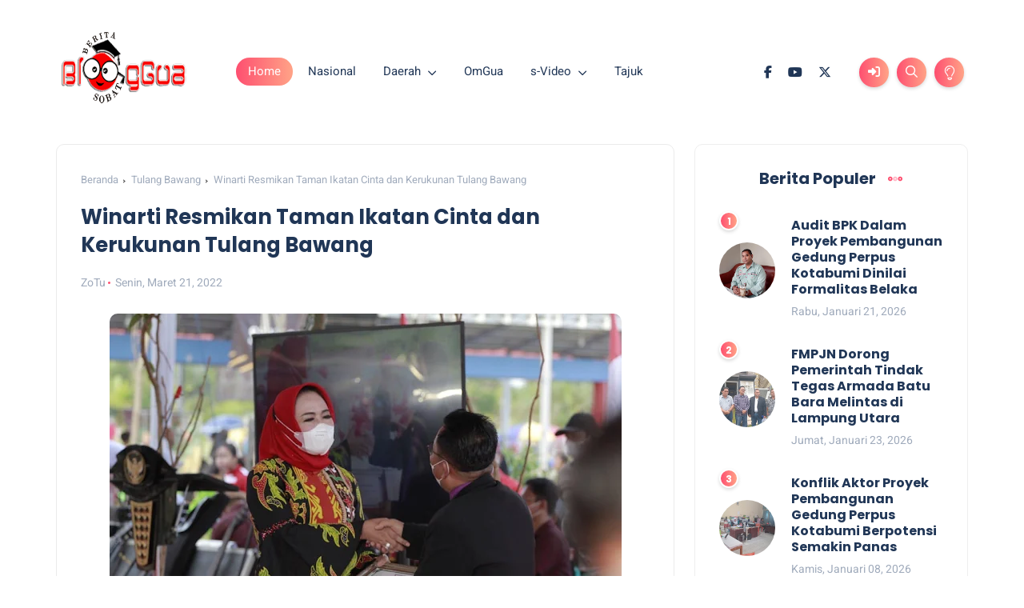

--- FILE ---
content_type: text/html; charset=utf-8
request_url: https://www.google.com/recaptcha/api2/aframe
body_size: 268
content:
<!DOCTYPE HTML><html><head><meta http-equiv="content-type" content="text/html; charset=UTF-8"></head><body><script nonce="jn_kaOqd2eRve9xIiWXnKA">/** Anti-fraud and anti-abuse applications only. See google.com/recaptcha */ try{var clients={'sodar':'https://pagead2.googlesyndication.com/pagead/sodar?'};window.addEventListener("message",function(a){try{if(a.source===window.parent){var b=JSON.parse(a.data);var c=clients[b['id']];if(c){var d=document.createElement('img');d.src=c+b['params']+'&rc='+(localStorage.getItem("rc::a")?sessionStorage.getItem("rc::b"):"");window.document.body.appendChild(d);sessionStorage.setItem("rc::e",parseInt(sessionStorage.getItem("rc::e")||0)+1);localStorage.setItem("rc::h",'1769446395680');}}}catch(b){}});window.parent.postMessage("_grecaptcha_ready", "*");}catch(b){}</script></body></html>

--- FILE ---
content_type: text/javascript; charset=UTF-8
request_url: https://www.bloggua.co.id/feeds/posts/default/-/Berita%20Lampung?alt=json-in-script&callback=relpostimgcuplik&max-results=10
body_size: 14899
content:
// API callback
relpostimgcuplik({"version":"1.0","encoding":"UTF-8","feed":{"xmlns":"http://www.w3.org/2005/Atom","xmlns$openSearch":"http://a9.com/-/spec/opensearchrss/1.0/","xmlns$blogger":"http://schemas.google.com/blogger/2008","xmlns$georss":"http://www.georss.org/georss","xmlns$gd":"http://schemas.google.com/g/2005","xmlns$thr":"http://purl.org/syndication/thread/1.0","id":{"$t":"tag:blogger.com,1999:blog-1399324486837849669"},"updated":{"$t":"2026-01-26T06:41:24.886+07:00"},"category":[{"term":"Berita Lampung"},{"term":"Daerah"},{"term":"Bandar Lampung"},{"term":"Waykanan"},{"term":"nasional"},{"term":"Pringsewu"},{"term":"Lampung Utara"},{"term":"Lampung Barat"},{"term":"Tanggamus"},{"term":"Berita Legislatif"},{"term":"Lampung Tengah"},{"term":"Lampung Timur"},{"term":"TNI-POLRI"},{"term":"Pesisir Barat"},{"term":"Metro"},{"term":"Tulang Bawang"},{"term":"Mesuji"},{"term":"Berita Pemerintah"},{"term":"Sports"},{"term":"Lampung"},{"term":"Politik"},{"term":"AdsGov"},{"term":"Tulang Bawang Barat"},{"term":"Lampung Selatan"},{"term":"Misteri"},{"term":"OmGua"},{"term":"Jakarta"},{"term":"Riau"},{"term":"Bisnis"},{"term":"Kriminal"},{"term":"Pesawaran"},{"term":"Wisata"},{"term":"SiberVideo"},{"term":"Batam"},{"term":"Jawa Barat"},{"term":"Suarahati"},{"term":"Babel"},{"term":"Bogor"},{"term":"OpiniGua"},{"term":"Sleman"},{"term":"Sulawesi Selatan"},{"term":"lifestyle"},{"term":"Jawa Timur"},{"term":"Jawa Tengah"},{"term":"Menggala"},{"term":"NTB"},{"term":"NTT"},{"term":"Pemerintah"},{"term":"Sulawesi Barat"},{"term":"Sumatera Selatan"},{"term":"Tangerang Selatan"},{"term":"Yogyakarta"}],"title":{"type":"text","$t":"BlogGua"},"subtitle":{"type":"html","$t":"Informasi Berita dan Hiburan"},"link":[{"rel":"http://schemas.google.com/g/2005#feed","type":"application/atom+xml","href":"https:\/\/www.bloggua.co.id\/feeds\/posts\/default"},{"rel":"self","type":"application/atom+xml","href":"https:\/\/www.blogger.com\/feeds\/1399324486837849669\/posts\/default\/-\/Berita+Lampung?alt=json-in-script\u0026max-results=10"},{"rel":"alternate","type":"text/html","href":"https:\/\/www.bloggua.co.id\/search\/label\/Berita%20Lampung"},{"rel":"hub","href":"http://pubsubhubbub.appspot.com/"},{"rel":"next","type":"application/atom+xml","href":"https:\/\/www.blogger.com\/feeds\/1399324486837849669\/posts\/default\/-\/Berita+Lampung\/-\/Berita+Lampung?alt=json-in-script\u0026start-index=11\u0026max-results=10"}],"author":[{"name":{"$t":"BlogGua"},"uri":{"$t":"http:\/\/www.blogger.com\/profile\/14756585688366765768"},"email":{"$t":"noreply@blogger.com"},"gd$image":{"rel":"http://schemas.google.com/g/2005#thumbnail","width":"16","height":"16","src":"https:\/\/img1.blogblog.com\/img\/b16-rounded.gif"}}],"generator":{"version":"7.00","uri":"http://www.blogger.com","$t":"Blogger"},"openSearch$totalResults":{"$t":"4203"},"openSearch$startIndex":{"$t":"1"},"openSearch$itemsPerPage":{"$t":"10"},"entry":[{"id":{"$t":"tag:blogger.com,1999:blog-1399324486837849669.post-3611690745877755751"},"published":{"$t":"2025-11-30T19:14:00.004+07:00"},"updated":{"$t":"2025-11-30T19:14:42.670+07:00"},"category":[{"scheme":"http://www.blogger.com/atom/ns#","term":"Berita Lampung"}],"title":{"type":"text","$t":"Wagub Lampung Ikut Lakukan Penanaman 25.000 Mangrove"},"content":{"type":"html","$t":"\u003Ctable align=\"center\" cellpadding=\"0\" cellspacing=\"0\" class=\"tr-caption-container\" style=\"margin-left: auto; margin-right: auto;\"\u003E\u003Ctbody\u003E\u003Ctr\u003E\u003Ctd style=\"text-align: center;\"\u003E\u003Ca href=\"https:\/\/blogger.googleusercontent.com\/img\/b\/R29vZ2xl\/AVvXsEiWR-k8CENMre1rPpUFLnar-OtF-UGG7NjPHS4Sv6vrZWGzz_ue7Lu0ZpcBqKIRVxgYDva-OWJXvR9POONAO0JJM-fLOnh9XlZjFkya2rMPnfFnidcsArtdZgj5OTDtxsGkn9-sdTAH6M-bHS3eZ-r10f-1pUqueYHmp_lBmRMKgz-L_3HmXKSO4omV9rM\/s2697\/1000771261.jpg\" imageanchor=\"1\" style=\"margin-left: auto; margin-right: auto;\"\u003E\u003Cimg border=\"0\" data-original-height=\"2020\" data-original-width=\"2697\" height=\"240\" src=\"https:\/\/blogger.googleusercontent.com\/img\/b\/R29vZ2xl\/AVvXsEiWR-k8CENMre1rPpUFLnar-OtF-UGG7NjPHS4Sv6vrZWGzz_ue7Lu0ZpcBqKIRVxgYDva-OWJXvR9POONAO0JJM-fLOnh9XlZjFkya2rMPnfFnidcsArtdZgj5OTDtxsGkn9-sdTAH6M-bHS3eZ-r10f-1pUqueYHmp_lBmRMKgz-L_3HmXKSO4omV9rM\/s320\/1000771261.jpg\" width=\"320\" \/\u003E\u003C\/a\u003E\u003C\/td\u003E\u003C\/tr\u003E\u003Ctr\u003E\u003Ctd class=\"tr-caption\" style=\"text-align: center;\"\u003EMomen kegiatan\u003C\/td\u003E\u003C\/tr\u003E\u003C\/tbody\u003E\u003C\/table\u003E\u003Cp style=\"text-align: justify;\"\u003E\u003Cb\u003EBlogGua, Lampung\u003C\/b\u003E — Wakil Gubernur Lampung Jihan Nurlela memimpin kegiatan penanaman 25.000 bibit mangrove, di Marines Ecopark, Piabung, Pesawaran, Minggu (30\/11\/2025).\u003C\/p\u003E\u003Cp style=\"text-align: justify;\"\u003EKolaborasi penanaman 25.000 mangrove ini melibatkan Pemerintah Provinsi Lampung, PT Angkasa Pura Indonesia, Golden Tulip Springhill, Bank BRI, PLN, Pertamina, serta berbagai pihak lainnya.\u003C\/p\u003E\u003Cp style=\"text-align: justify;\"\u003EDalam sambutannya, Wagub Jihan menegaskan bahwa penanaman mangrove bukan sekadar kegiatan simbolis, melainkan langkah strategis melindungi pesisir dari ancaman abrasi, perubahan iklim, dan degradasi ekosistem.\u003C\/p\u003E\u003Cp style=\"text-align: justify;\"\u003E\"Pada hari ini ada tiga acara yang bersamaan yaitu penanaman mangrove bersamaan dengan HUT Korps Marinir, Acara bersama Menteri Pendidikan Dasar dan Menengah, dan Festival Way Kambas,\"\u0026nbsp;\u003C\/p\u003E\u003Cp style=\"text-align: justify;\"\u003E\"Dua Acara lainnya itu pesertanya banyak, kemudian saya menilai value-nya. Kenapa saya memilih untuk hadir menanam mangrove, karena saya menilai value-nya yang paling besar adalah kalau saya tidak menanam mangrove hari ini, bisa jadi pelaksanaan yang dilaksanakan Festival Way Kambas dan acara seremonial lainnya tidak terlaksana lagi tahun depan dikarenakan ada hal-hal yang sifatnya ekologis, bisa mengancam bumi kita kalau kita tidak melaksanakan hari ini,\" ujar Wagub Jihan.\u003C\/p\u003E\u003Cp style=\"text-align: justify;\"\u003EWagub Jihan juga menyampaikan keprihatinannya atas berbagai bencana ekologis yang melanda sejumlah wilayah di Sumatera dalam beberapa pekan terakhir.\u0026nbsp;\u003C\/p\u003E\u003Cp style=\"text-align: justify;\"\u003E\"Itu semua adalah akumulasi. Bukan sebab akibat dari satu dua hari, bukan sebab akibat satu dua orang, Tetapi memang sebuah akumulasi yang disebabkan oleh banyak aktivitas yang tidak bertanggung jawab. Banyak aktivitas yang menganggap bumi kita sebagai objek eksploitasi terus menerus tanpa memikirkan keseimbangan, Tanpa memikirkan keberlanjutan,\" ujar Wagub Jihan.\u003C\/p\u003E\u003Cp style=\"text-align: justify;\"\u003EMenurutnya, kondisi tersebut harus menjadi refleksi bahwa kerusakan alam telah terjadi nyata dan membutuhkan tindakan kolektif yang terencana.\u003C\/p\u003E\u003Cp style=\"text-align: justify;\"\u003E\"Bumi kita ini bukan objek eksploitasi. Bumi kita ini adalah rumah yang harus kita rawat, yang harus kita pikirkan bahwa ada manusia-manusia yang akan hidup\u0026nbsp; dikemudian hari, membutuhkan bumi sebagai rumah, membutuhkan bumi sebagai tempat untuk hidup, untuk menumbuhkan harapan, dan cita-cita dan lain sebagainya,\" ucapnya.\u003C\/p\u003E\u003Cp style=\"text-align: justify;\"\u003EWagub Jihan juga menekankan bahwa penanganan persoalan lingkungan tidak boleh berhenti pada saat bencana muncul, tetapi dimulai dari pencegahan.\u003C\/p\u003E\u003Cp style=\"text-align: justify;\"\u003E“Hari ini kita mengambil langkah nyata untuk memperbaiki semuanya. Hari ini kita menanam mangrove sebagai investasi masa depan, sehingga anak cucu kita dapat menikmati Lampung yang indah,” ujarnya.\u003C\/p\u003E\u003Cp style=\"text-align: justify;\"\u003ESebanyak 25.000 bibit mangrove ditanam pada kegiatan tersebut sebagai upaya memperkuat sabuk hijau pesisir dan mengurangi risiko abrasi maupun dampak perubahan iklim.\u003C\/p\u003E\u003Cp style=\"text-align: justify;\"\u003EWagub juga menyampaikan apresiasi kepada seluruh pihak yang terlibat, serta berharap kerja sama ini berlanjut secara konsisten.\u003C\/p\u003E\u003Cp style=\"text-align: justify;\"\u003E“Kolaborasi ini harus terus berlanjut, tidak berhenti pada seremonial. Lingkungan adalah tanggung jawab kita semua,” tegasnya.\u003C\/p\u003E\u003Cp style=\"text-align: justify;\"\u003EPenanaman mangrove ini diharapkan mampu memperkuat ekosistem pesisir sekaligus meningkatkan kesadaran masyarakat terkait pentingnya menjaga keseimbangan alam.\u003C\/p\u003E\u003Cp style=\"text-align: justify;\"\u003EUsai melakukan penanaman mangrove, Wakil Gubernur Lampung Jihan Nurlela menyempatkan diri menghadiri acara puncak peringatan ke-80. HUT Marinir.\u003C\/p\u003E\u003Cp style=\"text-align: justify;\"\u003EPada kesempatan itu, Wagub Jihan bersama Panglima Korps Marinir, Letnan Jendral TNI (Mar) Endi Supardi meninjau pelaksanaan Makan Bergizi Gratis.\u003C\/p\u003E\u003Cp style=\"text-align: justify;\"\u003ESejumlah rangkaian kegiatan yang dilaksanakan antara lain Marines Adventure Trail 2025, kegiatan bakti Sosial, dan bakti kesehatan sebagai wujud kepedulian Korps Marinir kepada masyarakat sekitar.\u003C\/p\u003E\u003Cp style=\"text-align: justify;\"\u003EAdapun kegiatan bakti sosial meliputi pembagian makanan bergizi gratis, pembagian sembako bagi warga kurang mampu, UMKM dan pasar murah untuk mendukung ekonomi lokal.\u003C\/p\u003E\u003Cp style=\"text-align: justify;\"\u003ESementara bakti kesehatan meliputi donor darah, pengobatan umum, pemeriksaan mata dan gigi, penyuluhan stunting bagi masyarakat dan keluarga muda. (Adpim)\u003C\/p\u003E\u003Cbr \/\u003E"},"link":[{"rel":"replies","type":"application/atom+xml","href":"https:\/\/www.bloggua.co.id\/feeds\/3611690745877755751\/comments\/default","title":"Posting Komentar"},{"rel":"replies","type":"text/html","href":"https:\/\/www.bloggua.co.id\/2025\/11\/wagub-lampung-ikut-lakukan-penanaman.html#comment-form","title":"0 Komentar"},{"rel":"edit","type":"application/atom+xml","href":"https:\/\/www.blogger.com\/feeds\/1399324486837849669\/posts\/default\/3611690745877755751"},{"rel":"self","type":"application/atom+xml","href":"https:\/\/www.blogger.com\/feeds\/1399324486837849669\/posts\/default\/3611690745877755751"},{"rel":"alternate","type":"text/html","href":"https:\/\/www.bloggua.co.id\/2025\/11\/wagub-lampung-ikut-lakukan-penanaman.html","title":"Wagub Lampung Ikut Lakukan Penanaman 25.000 Mangrove"}],"author":[{"name":{"$t":"ZoTu"},"uri":{"$t":"http:\/\/www.blogger.com\/profile\/08877522188503601686"},"email":{"$t":"noreply@blogger.com"},"gd$image":{"rel":"http://schemas.google.com/g/2005#thumbnail","width":"32","height":"32","src":"\/\/blogger.googleusercontent.com\/img\/b\/R29vZ2xl\/AVvXsEgIws7U-lWqUHI5W5BxSYfeBQ_BNUw7tOKgkXZ79hwJSs124Fw6fRX5pw1zFhm2HngQ3M_rGA6NOcXx4xPY3XGfX3R15gQtshO2_pniblp_fgbTsS9jRMktj9ior2RKpg\/s220\/fb1.png"}}],"media$thumbnail":{"xmlns$media":"http://search.yahoo.com/mrss/","url":"https:\/\/blogger.googleusercontent.com\/img\/b\/R29vZ2xl\/AVvXsEiWR-k8CENMre1rPpUFLnar-OtF-UGG7NjPHS4Sv6vrZWGzz_ue7Lu0ZpcBqKIRVxgYDva-OWJXvR9POONAO0JJM-fLOnh9XlZjFkya2rMPnfFnidcsArtdZgj5OTDtxsGkn9-sdTAH6M-bHS3eZ-r10f-1pUqueYHmp_lBmRMKgz-L_3HmXKSO4omV9rM\/s72-c\/1000771261.jpg","height":"72","width":"72"},"thr$total":{"$t":"0"}},{"id":{"$t":"tag:blogger.com,1999:blog-1399324486837849669.post-3919782049731263212"},"published":{"$t":"2025-11-30T19:10:00.000+07:00"},"updated":{"$t":"2025-11-30T19:10:04.666+07:00"},"category":[{"scheme":"http://www.blogger.com/atom/ns#","term":"Berita Lampung"}],"title":{"type":"text","$t":"Wagub Lampung Sambut Kunjungan Kerja Menteri Pendidikan"},"content":{"type":"html","$t":"\u003Ctable align=\"center\" cellpadding=\"0\" cellspacing=\"0\" class=\"tr-caption-container\" style=\"margin-left: auto; margin-right: auto;\"\u003E\u003Ctbody\u003E\u003Ctr\u003E\u003Ctd style=\"text-align: center;\"\u003E\u003Ca href=\"https:\/\/blogger.googleusercontent.com\/img\/b\/R29vZ2xl\/AVvXsEiEqxeaW_4zLyEv7cJb4kcwCm2cc4iG5ZS_XGrsuDYW1HOIgGl7_6IMYY03Ec55VssIHxCIAeMrZvlt3NaoDqPNN7CP4Q3DD_p7FdvfcIycuvJZ5ymPcPUzXzdJyET216u2meIJaXizVNn_BiM-_attniaVXWvlA9gCEiFygEQR4Ku2_x2VV1ppdVZI070\/s1143\/1000771246.jpg\" imageanchor=\"1\" style=\"margin-left: auto; margin-right: auto;\"\u003E\u003Cimg border=\"0\" data-original-height=\"762\" data-original-width=\"1143\" height=\"213\" src=\"https:\/\/blogger.googleusercontent.com\/img\/b\/R29vZ2xl\/AVvXsEiEqxeaW_4zLyEv7cJb4kcwCm2cc4iG5ZS_XGrsuDYW1HOIgGl7_6IMYY03Ec55VssIHxCIAeMrZvlt3NaoDqPNN7CP4Q3DD_p7FdvfcIycuvJZ5ymPcPUzXzdJyET216u2meIJaXizVNn_BiM-_attniaVXWvlA9gCEiFygEQR4Ku2_x2VV1ppdVZI070\/s320\/1000771246.jpg\" width=\"320\" \/\u003E\u003C\/a\u003E\u003C\/td\u003E\u003C\/tr\u003E\u003Ctr\u003E\u003Ctd class=\"tr-caption\" style=\"text-align: center;\"\u003EMomen kegiatan\u003C\/td\u003E\u003C\/tr\u003E\u003C\/tbody\u003E\u003C\/table\u003E\u003Cp style=\"text-align: justify;\"\u003E\u003Cb\u003EBlogGua, Lampung\u003C\/b\u003E — Wakil Gubernur Lampung Jihan Nurlela menyambut kedatangan Menteri Pendidikan Dasar dan Menengah RI , Abdul Mu’ti, di VIP Bandara Raden Inten II, Lampung Selatan, Minggu (30\/11\/2025) pagi.\u003C\/p\u003E\u003Cp style=\"text-align: justify;\"\u003EMenteri Abdul Mu’ti tiba di Lampung dalam rangka kunjungan kerja terkait Milad Muhammadiyah ke-113 yang berlangsung di Universitas Muhammadiyah Metro. Sekaligus meninjau pondok pesantren Al-Ghifari di Lampung Timur.\u003C\/p\u003E\u003Cp style=\"text-align: justify;\"\u003ESetibanya di bandara, ia langsung disambut oleh Wagub Jihan Nurlela beserta jajaran Pemerintah Provinsi Lampung, dan jajaran Muhammadiyah Lampung.\u003C\/p\u003E\u003Cp style=\"text-align: justify;\"\u003EAtas nama Pemerintah Provinsi Lampung, Wagub Jihan menyampaikan menyambut positif kunjungan kerja Menteri Pendidikan Dasar dan Menengah tersebut. Ia menuturkan bahwa sektor pendidikan merupakan prioritas daerah, sehingga koordinasi dengan pemerintah pusat menjadi hal penting.\u003C\/p\u003E\u003Cp style=\"text-align: justify;\"\u003E“Kehadiran Bapak Menteri di Lampung merupakan kesempatan berharga untuk memperkuat kolaborasi dalam pembangunan pendidikan,” ujarnya.\u003C\/p\u003E\u003Cp style=\"text-align: justify;\"\u003EUsai agenda penyambutan, rombongan menteri melanjutkan perjalanan menuju beberapa lokasi yang telah masuk dalam agenda resmi kunjungan kerja selama berada di Lampung. (Adpim)\u003C\/p\u003E"},"link":[{"rel":"replies","type":"application/atom+xml","href":"https:\/\/www.bloggua.co.id\/feeds\/3919782049731263212\/comments\/default","title":"Posting Komentar"},{"rel":"replies","type":"text/html","href":"https:\/\/www.bloggua.co.id\/2025\/11\/wagub-lampung-sambut-kunjungan-kerja.html#comment-form","title":"0 Komentar"},{"rel":"edit","type":"application/atom+xml","href":"https:\/\/www.blogger.com\/feeds\/1399324486837849669\/posts\/default\/3919782049731263212"},{"rel":"self","type":"application/atom+xml","href":"https:\/\/www.blogger.com\/feeds\/1399324486837849669\/posts\/default\/3919782049731263212"},{"rel":"alternate","type":"text/html","href":"https:\/\/www.bloggua.co.id\/2025\/11\/wagub-lampung-sambut-kunjungan-kerja.html","title":"Wagub Lampung Sambut Kunjungan Kerja Menteri Pendidikan"}],"author":[{"name":{"$t":"ZoTu"},"uri":{"$t":"http:\/\/www.blogger.com\/profile\/08877522188503601686"},"email":{"$t":"noreply@blogger.com"},"gd$image":{"rel":"http://schemas.google.com/g/2005#thumbnail","width":"32","height":"32","src":"\/\/blogger.googleusercontent.com\/img\/b\/R29vZ2xl\/AVvXsEgIws7U-lWqUHI5W5BxSYfeBQ_BNUw7tOKgkXZ79hwJSs124Fw6fRX5pw1zFhm2HngQ3M_rGA6NOcXx4xPY3XGfX3R15gQtshO2_pniblp_fgbTsS9jRMktj9ior2RKpg\/s220\/fb1.png"}}],"media$thumbnail":{"xmlns$media":"http://search.yahoo.com/mrss/","url":"https:\/\/blogger.googleusercontent.com\/img\/b\/R29vZ2xl\/AVvXsEiEqxeaW_4zLyEv7cJb4kcwCm2cc4iG5ZS_XGrsuDYW1HOIgGl7_6IMYY03Ec55VssIHxCIAeMrZvlt3NaoDqPNN7CP4Q3DD_p7FdvfcIycuvJZ5ymPcPUzXzdJyET216u2meIJaXizVNn_BiM-_attniaVXWvlA9gCEiFygEQR4Ku2_x2VV1ppdVZI070\/s72-c\/1000771246.jpg","height":"72","width":"72"},"thr$total":{"$t":"0"}},{"id":{"$t":"tag:blogger.com,1999:blog-1399324486837849669.post-1867674095215794337"},"published":{"$t":"2025-11-28T01:36:00.010+07:00"},"updated":{"$t":"2025-11-29T01:38:26.483+07:00"},"category":[{"scheme":"http://www.blogger.com/atom/ns#","term":"Berita Lampung"}],"title":{"type":"text","$t":"Pelantikan Pengurus Wilayah Apimsa Lampung"},"content":{"type":"html","$t":"\u003Ctable align=\"center\" cellpadding=\"0\" cellspacing=\"0\" class=\"tr-caption-container\" style=\"margin-left: auto; margin-right: auto;\"\u003E\u003Ctbody\u003E\u003Ctr\u003E\u003Ctd style=\"text-align: center;\"\u003E\u003Ca href=\"https:\/\/blogger.googleusercontent.com\/img\/b\/R29vZ2xl\/AVvXsEhdrk4zD3ZVFxsNhUa5ByU-8k71pBH4bDPvEAECQBhVqpxEEg-O2GwmFXXu_f9dD8LxotPNNdw3jkGdKeuDR9wlckptzzS2V1uO0Xgnbz22E6ddH8_4m2UftQY3okc3VftepTjh4rXTmVrIZ2HVDjW_YOgDj6VXMTRV7ZIDUAhUcqGobdtogs3_IEq7L8w\/s1600\/1000769038.jpg\" imageanchor=\"1\" style=\"margin-left: auto; margin-right: auto;\"\u003E\u003Cimg border=\"0\" data-original-height=\"1066\" data-original-width=\"1600\" height=\"213\" src=\"https:\/\/blogger.googleusercontent.com\/img\/b\/R29vZ2xl\/AVvXsEhdrk4zD3ZVFxsNhUa5ByU-8k71pBH4bDPvEAECQBhVqpxEEg-O2GwmFXXu_f9dD8LxotPNNdw3jkGdKeuDR9wlckptzzS2V1uO0Xgnbz22E6ddH8_4m2UftQY3okc3VftepTjh4rXTmVrIZ2HVDjW_YOgDj6VXMTRV7ZIDUAhUcqGobdtogs3_IEq7L8w\/s320\/1000769038.jpg\" width=\"320\" \/\u003E\u003C\/a\u003E\u003C\/td\u003E\u003C\/tr\u003E\u003Ctr\u003E\u003Ctd class=\"tr-caption\" style=\"text-align: center;\"\u003EMomen kegiatan\u003C\/td\u003E\u003C\/tr\u003E\u003C\/tbody\u003E\u003C\/table\u003E\u003Cp style=\"text-align: justify;\"\u003E\u003Cb\u003EBlogGua, Lampung\u003C\/b\u003E — Wakil Gubernur Lampung Jihan Nurlela menghadiri Acara Diseminasi Strategi Komunikasi Pemasaran melalui Media Digital yang dirangkaikan dengan Pelantikan Pengurus Wilayah Asosiasi Pengusaha Kecil Menengah Mikro Nusantara (Apimsa) Provinsi Lampung, di Hotel Radison Lampung, Bandarlampung, Jum'at (28\/11\/2025).\u003C\/p\u003E\u003Cp style=\"text-align: justify;\"\u003EAcara tersebut turut dihadiri Pembina Pengurus Pusat Apimsa Chusnunia Chalim, Ketua Umum Apimsa Neng Eem Marhamah Zulfa Hiz, Asisten Deputi Strategi Komunikasi Kementerian Pariwisata RI, Kepala Dinas Koperasi dan UKM Provinsi Lampung, serta jajaran pengurus APIMSA. Pelantikan dilakukan berdasarkan Surat Keputusan Pengurus Pusat Apimsa Nomor 6\/PP Apimsa .XI.2025, yang menetapkan Uswatun Hasanah sebagai Ketua Pengurus Wilayah Apimsa Provinsi Lampung.\u003C\/p\u003E\u003Cp style=\"text-align: justify;\"\u003EMengusung tagline “Pengusaha Bersatu, Nusantara Maju”, Apimsa diposisikan sebagai wadah strategis penguatan pelaku UMKM di seluruh Indonesia. Ketua Umum Apimsa, Neng Eem, menyampaikan bahwa asosiasi hadir untuk meningkatkan kapasitas pelaku usaha melalui pendampingan, advokasi, penguatan daya saing, hingga percepatan digitalisasi agar UMKM mampu memperluas pasar ke tingkat nasional bahkan internasional.\u003C\/p\u003E\u003Cp style=\"text-align: justify;\"\u003EDalam paparannya, ketua Apimsa juga menegaskan peran besar UMKM dalam menopang perekonomian nasional. Kontribusinya terhadap Produk Domestik Bruto mencapai 61 persen atau setara dengan nilai ekonomi sekitar Rp9.000 triliun atau tiga kali lipat dari APBN, serta menyerap 97 persen tenaga kerja nasional.\u003C\/p\u003E\u003Cp style=\"text-align: justify;\"\u003E“Artinya, UMKM adalah punggung perekonomian rakyat Indonesia. Karena itu, UMKM harus menjadi prioritas utama di daerah untuk mendorong pertumbuhan ekonomi, baik lokal maupun nasional,” tegasnya.\u003C\/p\u003E\u003Cp style=\"text-align: justify;\"\u003ESementara itu, Wakil Gubernur Jihan Nurlela menyampaikan bahwa pelantikan Pengurus Wilayah Apimsa Lampung memberikan energi baru bagi Pemerintah Provinsi Lampung dalam memperkuat ekosistem UMKM. Dengan jumlah pelaku UMKM yang mencapai sekitar 500 ribu, sektor ini menjadi salah satu pilar penting penggerak ekonomi daerah.\u003C\/p\u003E\u003Cp style=\"text-align: justify;\"\u003E“Pemerintah Provinsi dan Apimsa harus menjadi mitra strategis dalam menuntaskan berbagai tantangan UMKM lokal agar mereka semakin kompetitif menghadapi perubahan zaman,” ujar Wagub.\u003C\/p\u003E\u003Cp style=\"text-align: justify;\"\u003EDalam kesempatan tersebut, Wagub menyampaikan empat langkah strategis Pemerintah Provinsi Lampung dalam penguatan ekosistem UMKM:\u003C\/p\u003E\u003Cp style=\"text-align: justify;\"\u003E1. Pendirian Lampung UMKM Center sebagai pusat layanan satu pintu yang menyediakan pelatihan, pendampingan bisnis, digitalisasi, hingga inkubasi usaha.\u003C\/p\u003E\u003Cp style=\"text-align: justify;\"\u003E2. Program Desa UMKM Mandiri di setiap kabupaten\/kota didorong memiliki desa pionir UMKM yang terkoneksi dengan marketplace, memiliki standardisasi produk, serta mendapat pembinaan berkelanjutan.\u003C\/p\u003E\u003Cp style=\"text-align: justify;\"\u003E3. Perluasan Akses Pasar Nasional dan Global melalui fasilitasi kurasi nasional, keikutsertaan pada pameran luar daerah, dan pembukaan peluang ekspor melalui kerja sama dengan agregator dan investor.\u003C\/p\u003E\u003Cp style=\"text-align: justify;\"\u003E4. Penguatan Koperasi Modern untuk mendorong koperasi sebagai instrumen bersama dalam permodalan, pengadaan bahan baku, dan pemasaran kolektif yang lebih efisien.\u003C\/p\u003E\u003Cp style=\"text-align: justify;\"\u003E“UMKM Lampung bukan hanya harus bertahan, tetapi harus mampu menembus pasar nasional bahkan global. Ini bagian dari Visi Bersama Lampung Maju Menuju Indonesia Emas. UMKM adalah kunci keberhasilan visi tersebut,” tegas Wagub.\u003C\/p\u003E\u003Cp style=\"text-align: justify;\"\u003EMenutup sambutan, Wagub menyampaikan harapan agar pengurus Apimsa yang baru dilantik dapat menjadi garda terdepan dalam mempercepat kemajuan UMKM di seluruh Lampung. Ia menegaskan bahwa para pengurus perlu bekerja dengan cepat, tepat, dan kolaboratif, sementara Pemerintah Provinsi siap mendukung setiap langkah konkret yang memberikan manfaat langsung bagi masyarakat. (Adpim)\u003C\/p\u003E"},"link":[{"rel":"replies","type":"application/atom+xml","href":"https:\/\/www.bloggua.co.id\/feeds\/1867674095215794337\/comments\/default","title":"Posting Komentar"},{"rel":"replies","type":"text/html","href":"https:\/\/www.bloggua.co.id\/2025\/11\/pelantikan-pengurus-wilayah-apimsa.html#comment-form","title":"0 Komentar"},{"rel":"edit","type":"application/atom+xml","href":"https:\/\/www.blogger.com\/feeds\/1399324486837849669\/posts\/default\/1867674095215794337"},{"rel":"self","type":"application/atom+xml","href":"https:\/\/www.blogger.com\/feeds\/1399324486837849669\/posts\/default\/1867674095215794337"},{"rel":"alternate","type":"text/html","href":"https:\/\/www.bloggua.co.id\/2025\/11\/pelantikan-pengurus-wilayah-apimsa.html","title":"Pelantikan Pengurus Wilayah Apimsa Lampung"}],"author":[{"name":{"$t":"ZoTu"},"uri":{"$t":"http:\/\/www.blogger.com\/profile\/08877522188503601686"},"email":{"$t":"noreply@blogger.com"},"gd$image":{"rel":"http://schemas.google.com/g/2005#thumbnail","width":"32","height":"32","src":"\/\/blogger.googleusercontent.com\/img\/b\/R29vZ2xl\/AVvXsEgIws7U-lWqUHI5W5BxSYfeBQ_BNUw7tOKgkXZ79hwJSs124Fw6fRX5pw1zFhm2HngQ3M_rGA6NOcXx4xPY3XGfX3R15gQtshO2_pniblp_fgbTsS9jRMktj9ior2RKpg\/s220\/fb1.png"}}],"media$thumbnail":{"xmlns$media":"http://search.yahoo.com/mrss/","url":"https:\/\/blogger.googleusercontent.com\/img\/b\/R29vZ2xl\/AVvXsEhdrk4zD3ZVFxsNhUa5ByU-8k71pBH4bDPvEAECQBhVqpxEEg-O2GwmFXXu_f9dD8LxotPNNdw3jkGdKeuDR9wlckptzzS2V1uO0Xgnbz22E6ddH8_4m2UftQY3okc3VftepTjh4rXTmVrIZ2HVDjW_YOgDj6VXMTRV7ZIDUAhUcqGobdtogs3_IEq7L8w\/s72-c\/1000769038.jpg","height":"72","width":"72"},"thr$total":{"$t":"0"}},{"id":{"$t":"tag:blogger.com,1999:blog-1399324486837849669.post-35658348593841816"},"published":{"$t":"2025-11-28T01:33:00.009+07:00"},"updated":{"$t":"2025-11-29T01:35:54.990+07:00"},"category":[{"scheme":"http://www.blogger.com/atom/ns#","term":"Berita Lampung"}],"title":{"type":"text","$t":"Gubernur Lampung Pantau Langsung Tabligh Akbar Indonesia Berdoa di Kawasan Kota Baru"},"content":{"type":"html","$t":"\u003Ctable align=\"center\" cellpadding=\"0\" cellspacing=\"0\" class=\"tr-caption-container\" style=\"margin-left: auto; margin-right: auto;\"\u003E\u003Ctbody\u003E\u003Ctr\u003E\u003Ctd style=\"text-align: center;\"\u003E\u003Ca href=\"https:\/\/blogger.googleusercontent.com\/img\/b\/R29vZ2xl\/AVvXsEjEi06cdojehCzf_bMGmlP7Cbbfw1k3Npxlu6KnrHObYRiZALhRqS3PukaT5BQqAlaG7qLlR5pjhKq0ZTRgbmP1JGjOPJYYJsZHcPiXyqYxdOYSN-025tluuYPfhs3MaonONBvdtsOPSDJCHBeG8SIkVIVwV6ZqEKYXDEwGAZt3vA80_HnYKKM3JqHf2Ak\/s2560\/1000769010.jpg\" imageanchor=\"1\" style=\"margin-left: auto; margin-right: auto;\"\u003E\u003Cimg border=\"0\" data-original-height=\"1706\" data-original-width=\"2560\" height=\"213\" src=\"https:\/\/blogger.googleusercontent.com\/img\/b\/R29vZ2xl\/AVvXsEjEi06cdojehCzf_bMGmlP7Cbbfw1k3Npxlu6KnrHObYRiZALhRqS3PukaT5BQqAlaG7qLlR5pjhKq0ZTRgbmP1JGjOPJYYJsZHcPiXyqYxdOYSN-025tluuYPfhs3MaonONBvdtsOPSDJCHBeG8SIkVIVwV6ZqEKYXDEwGAZt3vA80_HnYKKM3JqHf2Ak\/s320\/1000769010.jpg\" width=\"320\" \/\u003E\u003C\/a\u003E\u003C\/td\u003E\u003C\/tr\u003E\u003Ctr\u003E\u003Ctd class=\"tr-caption\" style=\"text-align: center;\"\u003EMomen kegiatan\u003C\/td\u003E\u003C\/tr\u003E\u003C\/tbody\u003E\u003C\/table\u003E\u003Cp style=\"text-align: justify;\"\u003E\u003Cb\u003EBlogGua, Lampung\u003C\/b\u003E - Memastikan keamanan dan kenyamanan jemaah Ijtima Ulama Dunia, Gubernur Lampung Rahmat Mirzani Djausal melakukan monitoring langsung terhadap pelaksanaan Tabligh Akbar Indonesia Berdoa yang digelar dari tanggal 28-30 November 2025 di kawasan Kota Baru, Lampung Selatan, Jum'at (28\/11\/2025).\u003C\/p\u003E\u003Cp style=\"text-align: justify;\"\u003ELangkah ini sebagai bentuk komitmen dalam memastikan kehadiran negara dan pemerintah dalam mewujudkan kegiatan keagamaan berskala besar dapat berjalan aman, tertib dan khusyuk.\u003C\/p\u003E\u003Cp style=\"text-align: justify;\"\u003EPemprov Lampung memastikan kesiapan layanan kesehatan, dengan menyiagakan petugas kesehatan pada posko-posko yang ada, agar kebutuhan medis peserta dapat terpenuhi.\u003C\/p\u003E\u003Cp style=\"text-align: justify;\"\u003ESelain itu, Pemprov Lampung juga mendukung penyediaan fasilitas teknis dan logistik untuk penyelenggaraan acara memperlancar distribusi kebutuhan peserta selama kegiatan.\u003C\/p\u003E\u003Cp style=\"text-align: justify;\"\u003ESebagai bentuk dukungan, sebelumnya Pemprov Lampung telah melakukan sejumlah perbaikan fasilitas di sekitar kawasan Kota Baru, termasuk penambalan jalan yang rusak dan peningkatan akses menuju lokasi kegiatan.\u003C\/p\u003E\u003Cp style=\"text-align: justify;\"\u003EDiperkirakan puluhan ribu jemaah telah hadir dalam acara ini baik dari seluruh penjuru daerah se-Indonesia maupun peserta internasional yang diklaim berasal lebih dari 40 negara, termasuk Amerika Serikat, Kanada, Australia, beberapa negara Eropa, serta negara-negara di Afrika dan Asia.\u003C\/p\u003E\u003Cp style=\"text-align: justify;\"\u003EPanitia ijtima sendiri menyatakan bahwa telah menyiapkan 3.500 fasilitas mandi, cuci, kakus (MCK) dan 200 dapur umum untuk memenuhi kebutuhan logistik selama kegiatan berlangsung.\u003C\/p\u003E\u003Cp style=\"text-align: justify;\"\u003ELebih dari itu, acara ini dipandang tidak semata sebagai kegiatan keagamaan, tetapi juga sebagai momentum untuk menggairahkan aktivitas ekonomi lokal seperti konsumsi, transportasi, dan layanan terkait akan meningkat selama jamaah berdatangan.\u003C\/p\u003E\u003Cp style=\"text-align: justify;\"\u003EMelalui kegiatan besar seperti Indonesia Berdoa, Pemprov Lampung menegaskan komitmen untuk terus mendukung program-program keagamaan, sosial, dan kemasyarakatan yang memberikan manfaat luas bagi masyarakat.\u003C\/p\u003E\u003Cp style=\"text-align: justify;\"\u003EDiharapkan semangat kebersamaan dan doa bersama ini dapat membawa keberkahan serta memperkuat harmoni di Provinsi Lampung.(Adpim)\u003C\/p\u003E"},"link":[{"rel":"replies","type":"application/atom+xml","href":"https:\/\/www.bloggua.co.id\/feeds\/35658348593841816\/comments\/default","title":"Posting Komentar"},{"rel":"replies","type":"text/html","href":"https:\/\/www.bloggua.co.id\/2025\/11\/gubernur-lampung-pantau-langsung.html#comment-form","title":"0 Komentar"},{"rel":"edit","type":"application/atom+xml","href":"https:\/\/www.blogger.com\/feeds\/1399324486837849669\/posts\/default\/35658348593841816"},{"rel":"self","type":"application/atom+xml","href":"https:\/\/www.blogger.com\/feeds\/1399324486837849669\/posts\/default\/35658348593841816"},{"rel":"alternate","type":"text/html","href":"https:\/\/www.bloggua.co.id\/2025\/11\/gubernur-lampung-pantau-langsung.html","title":"Gubernur Lampung Pantau Langsung Tabligh Akbar Indonesia Berdoa di Kawasan Kota Baru"}],"author":[{"name":{"$t":"ZoTu"},"uri":{"$t":"http:\/\/www.blogger.com\/profile\/08877522188503601686"},"email":{"$t":"noreply@blogger.com"},"gd$image":{"rel":"http://schemas.google.com/g/2005#thumbnail","width":"32","height":"32","src":"\/\/blogger.googleusercontent.com\/img\/b\/R29vZ2xl\/AVvXsEgIws7U-lWqUHI5W5BxSYfeBQ_BNUw7tOKgkXZ79hwJSs124Fw6fRX5pw1zFhm2HngQ3M_rGA6NOcXx4xPY3XGfX3R15gQtshO2_pniblp_fgbTsS9jRMktj9ior2RKpg\/s220\/fb1.png"}}],"media$thumbnail":{"xmlns$media":"http://search.yahoo.com/mrss/","url":"https:\/\/blogger.googleusercontent.com\/img\/b\/R29vZ2xl\/AVvXsEjEi06cdojehCzf_bMGmlP7Cbbfw1k3Npxlu6KnrHObYRiZALhRqS3PukaT5BQqAlaG7qLlR5pjhKq0ZTRgbmP1JGjOPJYYJsZHcPiXyqYxdOYSN-025tluuYPfhs3MaonONBvdtsOPSDJCHBeG8SIkVIVwV6ZqEKYXDEwGAZt3vA80_HnYKKM3JqHf2Ak\/s72-c\/1000769010.jpg","height":"72","width":"72"},"thr$total":{"$t":"0"}},{"id":{"$t":"tag:blogger.com,1999:blog-1399324486837849669.post-6700808981155738575"},"published":{"$t":"2025-11-27T15:17:00.002+07:00"},"updated":{"$t":"2025-11-27T15:17:27.437+07:00"},"category":[{"scheme":"http://www.blogger.com/atom/ns#","term":"Berita Lampung"}],"title":{"type":"text","$t":"Pemprov Lampung dan Bengkulu Sepakat Perkuat Kerja Sama"},"content":{"type":"html","$t":"\u003Ctable align=\"center\" cellpadding=\"0\" cellspacing=\"0\" class=\"tr-caption-container\" style=\"margin-left: auto; margin-right: auto;\"\u003E\u003Ctbody\u003E\u003Ctr\u003E\u003Ctd style=\"text-align: center;\"\u003E\u003Ca href=\"https:\/\/blogger.googleusercontent.com\/img\/b\/R29vZ2xl\/AVvXsEikoSGKkP8zvl6Kd_CioWzOClbbylKEfAH1JLqtgPIiXfMYG8X7J4EXDt5AOGLZ31IRAbFjIoAakSSZb08N3GFy5iQoE5RTj3tIadXVoQYTKNlvMUs5WPW5K16C7gcBqONzYQH8kdaSYN2gF4xYJ-BrkHCwSTIuxXMGTD3v_bC1bSjZLk5V_GYrqDxOl78\/s1600\/1000766482.jpg\" imageanchor=\"1\" style=\"margin-left: auto; margin-right: auto;\"\u003E\u003Cimg border=\"0\" data-original-height=\"1066\" data-original-width=\"1600\" height=\"213\" src=\"https:\/\/blogger.googleusercontent.com\/img\/b\/R29vZ2xl\/AVvXsEikoSGKkP8zvl6Kd_CioWzOClbbylKEfAH1JLqtgPIiXfMYG8X7J4EXDt5AOGLZ31IRAbFjIoAakSSZb08N3GFy5iQoE5RTj3tIadXVoQYTKNlvMUs5WPW5K16C7gcBqONzYQH8kdaSYN2gF4xYJ-BrkHCwSTIuxXMGTD3v_bC1bSjZLk5V_GYrqDxOl78\/s320\/1000766482.jpg\" width=\"320\" \/\u003E\u003C\/a\u003E\u003C\/td\u003E\u003C\/tr\u003E\u003Ctr\u003E\u003Ctd class=\"tr-caption\" style=\"text-align: center;\"\u003EMomen kegiatan\u003C\/td\u003E\u003C\/tr\u003E\u003C\/tbody\u003E\u003C\/table\u003E\u003Cp style=\"text-align: justify;\"\u003E\u003Cb\u003EBlogGua, Lampung\u003C\/b\u003E — Pemerintah Provinsi Lampung dan Pemprov Bengkulu menandatangani kesepakatan bersama untuk mengoptimalkan pelaksanaan pembangunan daerah, meningkatkan kualitas pelayanan publik, serta mendorong kesejahteraan masyarakat.\u003C\/p\u003E\u003Cp style=\"text-align: justify;\"\u003EPenandatanganan dilakukan oleh Gubernur Lampung Rahmat Mirzani Djausal dan Gubernur Bengkulu Helmi Hasan, di Ruang Rapat Utama Komplek Kantor Gubernur Lampung, Bandarlampung, Kamis (27\/11\/2025).\u003C\/p\u003E\u003Cp style=\"text-align: justify;\"\u003EKesepakatan tersebut tertuang dalam Naskah Kesepakatan Bersama (KSB) tentang Kerja Sama Pembangunan Daerah.\u003C\/p\u003E\u003Cp style=\"text-align: justify;\"\u003EDalam kesempatannya, Gubernur Mirza menyampaikan bahwa kerja sama antardaerah memiliki peran penting dalam meningkatkan efektivitas pembangunan terutama peningkatan kualitas sumber daya manusia (SDM), penguatan ekonomi rakyat, dan stabilitas pangan, serta memberikan manfaat langsung bagi masyarakat.\u003C\/p\u003E\u003Cp style=\"text-align: justify;\"\u003E“Kerja sama ini harus memberi dampak nyata, bukan hanya bagi pemerintah, tetapi terutama bagi masyarakat. Tujuan utama kita adalah meningkatkan kesejahteraan dan memperkuat kualitas hidup warga Lampung dan Bengkulu,” ujarnya.\u003C\/p\u003E\u003Cp style=\"text-align: justify;\"\u003EGubernur Mirza berharap kesepakatan ini menjadi langkah awal kerja sama yang lebih konkret dan berkelanjutan di berbagai sektor strategis.\u003C\/p\u003E\u003Cp style=\"text-align: justify;\"\u003E“Saya yakin Lampung dan Bengkulu bisa menjadi model kerja sama antardaerah yang mengedepankan nilai kebermanfaatan bagi masyarakat. Semoga MoU hari ini menjadi langkah nyata untuk kemajuan bersama,” ujarnya.\u003C\/p\u003E\u003Cp style=\"text-align: justify;\"\u003EDalam kesempatan yang sama, Gubernur Bengkulu Helmi Hasan memberikan apresiasi kepada Gubernur Mirza atas berbagai program pembangunan di Lampung. Ia menyatakan bahwa Bengkulu siap belajar dan mengadopsi program-program baik yang telah berhasil diterapkan di Lampung.\u003C\/p\u003E\u003Cp style=\"text-align: justify;\"\u003E“Di Lampung, Pak Gubernur Mirza luar biasa. Kami memantau dan memonitor, dan banyak sekali program kebaikan yang telah beliau torehkan. Kami ingin kebaikan di Lampung bisa ada di Bengkulu, dan sebaliknya,” ujar Gubernur Helmi.\u003C\/p\u003E\u003Cp style=\"text-align: justify;\"\u003EHelmi menegaskan bahwa MoU ini bukan sekadar seremoni, melainkan harus ditindaklanjuti oleh seluruh OPD kedua provinsi.\u003C\/p\u003E\u003Cp style=\"text-align: justify;\"\u003E“Kerja sama ini mencakup pendidikan, kesehatan, infrastruktur, pelayanan publik, dan banyak hal lainnya. Setelah kunjungan kami ke Lampung, kami juga berharap ada kunjungan balasan agar pertukaran pengetahuan dan praktik baik bisa berjalan optimal,” ujarnya.\u003C\/p\u003E\u003Cp style=\"text-align: justify;\"\u003EKerja sama antara Pemprov Lampung dan Pemprov Bengkulu mencakup 37 urusan, meliputi:\u003C\/p\u003E\u003Cp style=\"text-align: justify;\"\u003Ea. Urusan pemerintahan wajib yang berkaitan dengan pelayanan dasar;\u003C\/p\u003E\u003Cp style=\"text-align: justify;\"\u003Eb. Urusan pemerintahan wajib yang tidak berkaitan dengan pelayanan dasar;\u003C\/p\u003E\u003Cp style=\"text-align: justify;\"\u003Ec. Urusan pemerintahan;\u003C\/p\u003E\u003Cp style=\"text-align: justify;\"\u003Ed. Unsur penunjang yang menjadi kewenangan daerah. (Adpim)\u003C\/p\u003E"},"link":[{"rel":"replies","type":"application/atom+xml","href":"https:\/\/www.bloggua.co.id\/feeds\/6700808981155738575\/comments\/default","title":"Posting Komentar"},{"rel":"replies","type":"text/html","href":"https:\/\/www.bloggua.co.id\/2025\/11\/pemprov-lampung-dan-bengkulu-sepakat.html#comment-form","title":"0 Komentar"},{"rel":"edit","type":"application/atom+xml","href":"https:\/\/www.blogger.com\/feeds\/1399324486837849669\/posts\/default\/6700808981155738575"},{"rel":"self","type":"application/atom+xml","href":"https:\/\/www.blogger.com\/feeds\/1399324486837849669\/posts\/default\/6700808981155738575"},{"rel":"alternate","type":"text/html","href":"https:\/\/www.bloggua.co.id\/2025\/11\/pemprov-lampung-dan-bengkulu-sepakat.html","title":"Pemprov Lampung dan Bengkulu Sepakat Perkuat Kerja Sama"}],"author":[{"name":{"$t":"ZoTu"},"uri":{"$t":"http:\/\/www.blogger.com\/profile\/08877522188503601686"},"email":{"$t":"noreply@blogger.com"},"gd$image":{"rel":"http://schemas.google.com/g/2005#thumbnail","width":"32","height":"32","src":"\/\/blogger.googleusercontent.com\/img\/b\/R29vZ2xl\/AVvXsEgIws7U-lWqUHI5W5BxSYfeBQ_BNUw7tOKgkXZ79hwJSs124Fw6fRX5pw1zFhm2HngQ3M_rGA6NOcXx4xPY3XGfX3R15gQtshO2_pniblp_fgbTsS9jRMktj9ior2RKpg\/s220\/fb1.png"}}],"media$thumbnail":{"xmlns$media":"http://search.yahoo.com/mrss/","url":"https:\/\/blogger.googleusercontent.com\/img\/b\/R29vZ2xl\/AVvXsEikoSGKkP8zvl6Kd_CioWzOClbbylKEfAH1JLqtgPIiXfMYG8X7J4EXDt5AOGLZ31IRAbFjIoAakSSZb08N3GFy5iQoE5RTj3tIadXVoQYTKNlvMUs5WPW5K16C7gcBqONzYQH8kdaSYN2gF4xYJ-BrkHCwSTIuxXMGTD3v_bC1bSjZLk5V_GYrqDxOl78\/s72-c\/1000766482.jpg","height":"72","width":"72"},"thr$total":{"$t":"0"}},{"id":{"$t":"tag:blogger.com,1999:blog-1399324486837849669.post-7702201238054898251"},"published":{"$t":"2025-11-27T15:12:00.001+07:00"},"updated":{"$t":"2025-11-27T15:15:19.869+07:00"},"category":[{"scheme":"http://www.blogger.com/atom/ns#","term":"Berita Lampung"}],"title":{"type":"text","$t":"Gubernur Mirza dan Gubernur Helmi Hasan Teken MoU Strategis Kerjasama Lampung-Bengkulu"},"content":{"type":"html","$t":"\u003Ctable align=\"center\" cellpadding=\"0\" cellspacing=\"0\" class=\"tr-caption-container\" style=\"margin-left: auto; margin-right: auto;\"\u003E\u003Ctbody\u003E\u003Ctr\u003E\u003Ctd style=\"text-align: center;\"\u003E\u003Ca href=\"https:\/\/blogger.googleusercontent.com\/img\/b\/R29vZ2xl\/AVvXsEjH67GoJPATMHVELlSqUp8nY_jeXigQADnrCTcAgH941I7BGUSrJCaBYaKqnBHLuWa-uU5lIm1nwYkctUzSpjpsnY5GHFc6UZkDhbXAgwVs_QBGSLOOXyMa8VqfUmtz8_fJRxTN2MAr-iyJxEcsVeVBXIGLoJhAYAA04KI2bONo9PpxqzI-vW9N75XieBo\/s1280\/1000766287.jpg\" imageanchor=\"1\" style=\"margin-left: auto; margin-right: auto;\"\u003E\u003Cimg border=\"0\" data-original-height=\"855\" data-original-width=\"1280\" height=\"214\" src=\"https:\/\/blogger.googleusercontent.com\/img\/b\/R29vZ2xl\/AVvXsEjH67GoJPATMHVELlSqUp8nY_jeXigQADnrCTcAgH941I7BGUSrJCaBYaKqnBHLuWa-uU5lIm1nwYkctUzSpjpsnY5GHFc6UZkDhbXAgwVs_QBGSLOOXyMa8VqfUmtz8_fJRxTN2MAr-iyJxEcsVeVBXIGLoJhAYAA04KI2bONo9PpxqzI-vW9N75XieBo\/s320\/1000766287.jpg\" width=\"320\" \/\u003E\u003C\/a\u003E\u003C\/td\u003E\u003C\/tr\u003E\u003Ctr\u003E\u003Ctd class=\"tr-caption\" style=\"text-align: center;\"\u003EMomen kegiatan\u003C\/td\u003E\u003C\/tr\u003E\u003C\/tbody\u003E\u003C\/table\u003E\u003Cp style=\"text-align: justify;\"\u003E\u003Cb\u003EBlogGua, Lampung\u003C\/b\u003E - Pemerintah Provinsi Lampung dan Pemerintah Provinsi Bengkulu secara resmi menandatangani Kesepakatan Bersama (MoU) tentang Pengembangan Potensi Daerah dan Pelayanan Publik.\u003C\/p\u003E\u003Cp style=\"text-align: justify;\"\u003EPenandatanganan dilakukan oleh Gubernur Rahmat Mirzani Djausal bersama Gubernur Bengkulu Helmi Hasan.\u0026nbsp; Penandatanganan berlangsung di Ruang Rapat Utama Kantor Gubernur Lampung, Kamis (27\/11\/2025).\u003C\/p\u003E\u003Cp style=\"text-align: justify;\"\u003E​Gubernur Rahmat Mirzani Djausal menyampaikan bahwa kerja sama ini merupakan momentum bersejarah untuk memperkuat sinergi antara dua provinsi yang memiliki akar sejarah yang sama di Sumatera bagian Selatan. Gubernur menekankan bahwa tujuan utama MoU ini adalah mewujudkan kesejahteraan dan kemakmuran masyarakat kedua daerah.\u003C\/p\u003E\u003Cp style=\"text-align: justify;\"\u003E​Gubernur Mirza menggarisbawahi tiga pilar utama yang menjadi fokus kerja sama :\u003C\/p\u003E\u003Cp style=\"text-align: justify;\"\u003E1. ​Peningkatan Kualitas SDM\u003C\/p\u003E\u003Cp style=\"text-align: justify;\"\u003EGubernur Mirza menyoroti bahwa perbaikan Sumber Daya Manusia (SDM) adalah kunci untuk mencapai visi Indonesia Emas 2045. Ia menegaskan bahwa SDM yang unggul harus didasarkan pada moral, integritas, dan nilai-nilai keagamaan, yang pembinaannya dimulai dari lingkungan keluarga. Ia mengungkapkan keprihatinan atas tingginya angka lulusan SMA\/SMP di Lampung yang tidak melanjutkan pendidikan sehingga menghasilkan SDM yang tidak memiliki daya saing dan berpotensi menjadi pengangguran, yang kemudian berdampak pada isu sosial seperti tingginya pengiriman Tenaga Kerja Indonesia (TKI) dan tingkat perceraian.\u003C\/p\u003E\u003Cp style=\"text-align: justify;\"\u003E2. ​Kemandirian Pangan dan Ekonomi Inklusif\u003C\/p\u003E\u003Cp style=\"text-align: justify;\"\u003EKerja sama akan difokuskan pada penguatan pertumbuhan ekonomi yang inklusif, yakni yang terintegrasi dengan masyarakat lokal. Kemandirian pangan harus menjadi prioritas utama untuk menjamin ketersediaan pangan murah bagi masyarakat, serta mengendalikan inflasi.\u0026nbsp;\u003C\/p\u003E\u003Cp style=\"text-align: justify;\"\u003E3. ​Hilirisasi Komoditas Unggulan\u003C\/p\u003E\u003Cp style=\"text-align: justify;\"\u003EGubernur Mirza mendorong strategi hilirisasi (peningkatan nilai tambah) pada komoditas unggulan bersama seperti kopi dan sawit. Ia secara spesifik menyebut potensi besar kopi Bengkulu dan Lampung yang memiliki karakter kuat dan mahal, namun selama ini diekspor dalam bentuk biji mentah (green bean) sehingga nilai tambahnya dinikmati pihak luar. Dengan hilirisasi, potensi ekonomi kopi yang saat ini berkisar Rp18-20 triliun per tahun diperkirakan dapat meningkat hingga Rp35-40 triliun per tahun, yang akan meningkatkan Produk Domestik Regional Bruto (PDRB) kedua provinsi.\u003C\/p\u003E\u003Cp style=\"text-align: justify;\"\u003E​Gubernur Mirza selanjutnya menyampaikan visi strategis, yakni menjadikan Lampung dan Bengkulu sebagai model kerja sama yang tidak hanya menyejahterakan masyarakat sendiri, tetapi juga berupaya menjadi lumbung pangan nasional.\u003C\/p\u003E\u003Cp style=\"text-align: justify;\"\u003E​\"Kita buat visi baru, pak gub, bagaimana bengkulu-lampung akan memberi makan provinsi-provinsi lain yang ada di Indonesia. Saya yakin, kalau kerja sama dengan orang saleh akan banyak keberkahannya,\" pungkas Gubernur Mirza, sembari berharap MoU ini menjadi langkah nyata yang mengedepankan nilai-nilai religius dan keadilan dalam mencapai kemakmuran.\u003C\/p\u003E\u003Cp style=\"text-align: justify;\"\u003ESementara itu, Gubernur Bengkulu Helmi Hasan, menegaskan bahwa Penandatanganan Kesepakatan Bersama (MoU) dengan Pemerintah Provinsi Lampung adalah wujud komitmen nyata untuk memperkuat kerja sama antar-daerah guna mengakselerasi peningkatan kesejahteraan dan kebahagiaan masyarakat.\u003C\/p\u003E\u003Cp style=\"text-align: justify;\"\u003EGubernur Helmi Hasan menekankan filosofi pembangunan yang diusung Bengkulu, yakni \"Mitigasi Langit\". Filosofi ini berlandaskan pada prinsip kedermawanan dan memastikan bahwa pembangunan tidak boleh mendatangkan penderitaan, melainkan menjamin hak-hak dasar rakyat.\u003C\/p\u003E\u003Cp style=\"text-align: justify;\"\u003E​\"Mitigasi langit adalah Tolong yang di bumi, yang di langit akan menolongmu. Kami ingin memastikan setiap masyarakat Bengkulu dan Lampung mendapatkan hak-haknya. Pembangunan harus menjadi alat untuk meningkatkan kebahagiaan, bukan distorsi yang menyingkirkan masyarakat,\" ujar Gubernur Helmi.\u003C\/p\u003E\u003Cp style=\"text-align: justify;\"\u003EMoU ini juga disederhanakan dengan slogan persahabatan \"Makan-makan, Jalan-jalan\", sebagai upaya untuk saling mempromosikan pariwisata. Gubernur Helmi Hasan mengundang masyarakat Lampung untuk berwisata ke Bengkulu. (Kmf)\u003C\/p\u003E"},"link":[{"rel":"replies","type":"application/atom+xml","href":"https:\/\/www.bloggua.co.id\/feeds\/7702201238054898251\/comments\/default","title":"Posting Komentar"},{"rel":"replies","type":"text/html","href":"https:\/\/www.bloggua.co.id\/2025\/11\/gubernur-mirza-dan-gubernur-helmi-hasan.html#comment-form","title":"0 Komentar"},{"rel":"edit","type":"application/atom+xml","href":"https:\/\/www.blogger.com\/feeds\/1399324486837849669\/posts\/default\/7702201238054898251"},{"rel":"self","type":"application/atom+xml","href":"https:\/\/www.blogger.com\/feeds\/1399324486837849669\/posts\/default\/7702201238054898251"},{"rel":"alternate","type":"text/html","href":"https:\/\/www.bloggua.co.id\/2025\/11\/gubernur-mirza-dan-gubernur-helmi-hasan.html","title":"Gubernur Mirza dan Gubernur Helmi Hasan Teken MoU Strategis Kerjasama Lampung-Bengkulu"}],"author":[{"name":{"$t":"ZoTu"},"uri":{"$t":"http:\/\/www.blogger.com\/profile\/08877522188503601686"},"email":{"$t":"noreply@blogger.com"},"gd$image":{"rel":"http://schemas.google.com/g/2005#thumbnail","width":"32","height":"32","src":"\/\/blogger.googleusercontent.com\/img\/b\/R29vZ2xl\/AVvXsEgIws7U-lWqUHI5W5BxSYfeBQ_BNUw7tOKgkXZ79hwJSs124Fw6fRX5pw1zFhm2HngQ3M_rGA6NOcXx4xPY3XGfX3R15gQtshO2_pniblp_fgbTsS9jRMktj9ior2RKpg\/s220\/fb1.png"}}],"media$thumbnail":{"xmlns$media":"http://search.yahoo.com/mrss/","url":"https:\/\/blogger.googleusercontent.com\/img\/b\/R29vZ2xl\/AVvXsEjH67GoJPATMHVELlSqUp8nY_jeXigQADnrCTcAgH941I7BGUSrJCaBYaKqnBHLuWa-uU5lIm1nwYkctUzSpjpsnY5GHFc6UZkDhbXAgwVs_QBGSLOOXyMa8VqfUmtz8_fJRxTN2MAr-iyJxEcsVeVBXIGLoJhAYAA04KI2bONo9PpxqzI-vW9N75XieBo\/s72-c\/1000766287.jpg","height":"72","width":"72"},"thr$total":{"$t":"0"}},{"id":{"$t":"tag:blogger.com,1999:blog-1399324486837849669.post-7987724266588080849"},"published":{"$t":"2025-11-27T01:30:00.010+07:00"},"updated":{"$t":"2025-11-29T01:32:02.841+07:00"},"category":[{"scheme":"http://www.blogger.com/atom/ns#","term":"Berita Lampung"}],"title":{"type":"text","$t":"Gubernur Terima Kunjungan Kerja Koordinator TPP Kemendes PDT se-Provinsi Lampung"},"content":{"type":"html","$t":"\u003Ctable align=\"center\" cellpadding=\"0\" cellspacing=\"0\" class=\"tr-caption-container\" style=\"margin-left: auto; margin-right: auto;\"\u003E\u003Ctbody\u003E\u003Ctr\u003E\u003Ctd style=\"text-align: center;\"\u003E\u003Ca href=\"https:\/\/blogger.googleusercontent.com\/img\/b\/R29vZ2xl\/AVvXsEhmjDndieEfvLQakJ9CI1cHEXx1p1zxqUemTYB-giED-GF_fr2fEsqrB2ZAfEc_3c_XcGEmhl7We1Nz7z6QvmYvM2Ip-zyiolgjp8IJKk2ENhpl51YDptelvKDU53xerjdfjjulCLSjVkvVXY6zYMgr9tAIHzTx1jMc2XW00BNnm1GIRnHwA0Eufo7nrwc\/s2560\/1000768988.jpg\" imageanchor=\"1\" style=\"margin-left: auto; margin-right: auto;\"\u003E\u003Cimg border=\"0\" data-original-height=\"1706\" data-original-width=\"2560\" height=\"213\" src=\"https:\/\/blogger.googleusercontent.com\/img\/b\/R29vZ2xl\/AVvXsEhmjDndieEfvLQakJ9CI1cHEXx1p1zxqUemTYB-giED-GF_fr2fEsqrB2ZAfEc_3c_XcGEmhl7We1Nz7z6QvmYvM2Ip-zyiolgjp8IJKk2ENhpl51YDptelvKDU53xerjdfjjulCLSjVkvVXY6zYMgr9tAIHzTx1jMc2XW00BNnm1GIRnHwA0Eufo7nrwc\/s320\/1000768988.jpg\" width=\"320\" \/\u003E\u003C\/a\u003E\u003C\/td\u003E\u003C\/tr\u003E\u003Ctr\u003E\u003Ctd class=\"tr-caption\" style=\"text-align: center;\"\u003EMomen kegiatan\u003C\/td\u003E\u003C\/tr\u003E\u003C\/tbody\u003E\u003C\/table\u003E\u003Cp style=\"text-align: justify;\"\u003E\u003Cb\u003EBlogGua, Lampung\u003C\/b\u003E - Gubernur Lampung Rahmat Mirzani Djausal menyampaikan apresiasi kepada Tenaga Pendamping Profesional (TPP) yang selama ini konsisten mendampingi Pemerintah Provinsi Lampung dalam mendorong pemberdayaan masyarakat desa melalui program Desaku Maju.\u003C\/p\u003E\u003Cp style=\"text-align: justify;\"\u003EHal tersebut disampaikan Gubernur Mirza saat menerima kunjungan kerja para Koordinator TPP Kemendes PDT se-Provinsi Lampung di Ruang Rapat Sakai Sambayan, Kantor Gubernur Lampung, Bandarlampung, Kamis (27\/11\/2025).\u003C\/p\u003E\u003Cp style=\"text-align: justify;\"\u003EGubernur Mirza menjelaskan bahwa program Desaku Maju lahir dari potret berbagai persoalan yang dihadapi petani di lapangan, termasuk tata niaga yang belum optimal.\u003C\/p\u003E\u003Cp style=\"text-align: justify;\"\u003EMenurutnya, kehadiran program ini menjadi jawaban atas kebutuhan penguatan sektor pertanian dan pembangunan ekonomi desa secara lebih terarah.\u003C\/p\u003E\u003Cp style=\"text-align: justify;\"\u003EDalam kesempatan itu, Mirza menekankan bahwa TPP merupakan salah satu instrumen terpenting dalam mengakselerasi keberhasilan program tersebut.\u003C\/p\u003E\u003Cp style=\"text-align: justify;\"\u003EIa menyebut pendamping desa memiliki posisi strategis karena berada paling dekat dengan warga, dan memahami kebutuhan riil masyarakat. \"Pendamping desa adalah garda depan yang memastikan setiap program tepat sasaran dan memberikan manfaat nyata,\" ujar Mirza.\u003C\/p\u003E\u003Cp style=\"text-align: justify;\"\u003EDesaku Maju menjadi langkah strategis Pemprov Lampung untuk mempercepat penurunan angka kemiskinan melalui penguatan sektor pertanian, hilirisasi produk unggulan desa, dan peningkatan kesejahteraan petani.\u003C\/p\u003E\u003Cp style=\"text-align: justify;\"\u003EDengan integrasi program, desa didorong memiliki kelembagaan usaha yang kuat seperti koperasi, BUMDes, dan gapoktan agar mampu mengelola produksi hingga hilirisasi.\u003C\/p\u003E\u003Cp style=\"text-align: justify;\"\u003E\"Program ini sejalan dengan Asta Cita Presiden Prabowo Subianto, khususnya Asta Cita ke-6, yaitu membangun dari desa dan dari bawah untuk pemerataan ekonomi serta pemberantasan kemiskinan,\" katanya.\u003C\/p\u003E\u003Cp style=\"text-align: justify;\"\u003EGubernur Mirza menyambut baik para TPP yang terus membersamai pemerintah daerah dalam meningkatkan kemandirian, kesejahteraan warga desa, dan mendukung ketahanan pangan.\u0026nbsp;\u003C\/p\u003E\u003Cp style=\"text-align: justify;\"\u003E\"Komitmen para pendamping sebagai bagian dari energi besar pembangunan Lampung,\" ujarnya.\u003C\/p\u003E\u003Cp style=\"text-align: justify;\"\u003EGubernur Mirza turut merespons berbagai masukan dan aspirasi yang disampaikan TPP. Ia memastikan seluruh aspirasi akan ditampung dan dibahas secara komprehensif.(Adpim)\u003C\/p\u003E"},"link":[{"rel":"replies","type":"application/atom+xml","href":"https:\/\/www.bloggua.co.id\/feeds\/7987724266588080849\/comments\/default","title":"Posting Komentar"},{"rel":"replies","type":"text/html","href":"https:\/\/www.bloggua.co.id\/2025\/11\/gubernur-terima-kunjungan-kerja.html#comment-form","title":"0 Komentar"},{"rel":"edit","type":"application/atom+xml","href":"https:\/\/www.blogger.com\/feeds\/1399324486837849669\/posts\/default\/7987724266588080849"},{"rel":"self","type":"application/atom+xml","href":"https:\/\/www.blogger.com\/feeds\/1399324486837849669\/posts\/default\/7987724266588080849"},{"rel":"alternate","type":"text/html","href":"https:\/\/www.bloggua.co.id\/2025\/11\/gubernur-terima-kunjungan-kerja.html","title":"Gubernur Terima Kunjungan Kerja Koordinator TPP Kemendes PDT se-Provinsi Lampung"}],"author":[{"name":{"$t":"ZoTu"},"uri":{"$t":"http:\/\/www.blogger.com\/profile\/08877522188503601686"},"email":{"$t":"noreply@blogger.com"},"gd$image":{"rel":"http://schemas.google.com/g/2005#thumbnail","width":"32","height":"32","src":"\/\/blogger.googleusercontent.com\/img\/b\/R29vZ2xl\/AVvXsEgIws7U-lWqUHI5W5BxSYfeBQ_BNUw7tOKgkXZ79hwJSs124Fw6fRX5pw1zFhm2HngQ3M_rGA6NOcXx4xPY3XGfX3R15gQtshO2_pniblp_fgbTsS9jRMktj9ior2RKpg\/s220\/fb1.png"}}],"media$thumbnail":{"xmlns$media":"http://search.yahoo.com/mrss/","url":"https:\/\/blogger.googleusercontent.com\/img\/b\/R29vZ2xl\/AVvXsEhmjDndieEfvLQakJ9CI1cHEXx1p1zxqUemTYB-giED-GF_fr2fEsqrB2ZAfEc_3c_XcGEmhl7We1Nz7z6QvmYvM2Ip-zyiolgjp8IJKk2ENhpl51YDptelvKDU53xerjdfjjulCLSjVkvVXY6zYMgr9tAIHzTx1jMc2XW00BNnm1GIRnHwA0Eufo7nrwc\/s72-c\/1000768988.jpg","height":"72","width":"72"},"thr$total":{"$t":"0"}},{"id":{"$t":"tag:blogger.com,1999:blog-1399324486837849669.post-5637615945276831811"},"published":{"$t":"2025-11-27T01:25:00.012+07:00"},"updated":{"$t":"2025-11-29T01:29:03.393+07:00"},"category":[{"scheme":"http://www.blogger.com/atom/ns#","term":"Berita Lampung"}],"title":{"type":"text","$t":"Wagub Lampung Hadiri Pelatihan Penguatan Penguasaan AI bagi Pendidik"},"content":{"type":"html","$t":"\u003Ctable align=\"center\" cellpadding=\"0\" cellspacing=\"0\" class=\"tr-caption-container\" style=\"margin-left: auto; margin-right: auto;\"\u003E\u003Ctbody\u003E\u003Ctr\u003E\u003Ctd style=\"text-align: center;\"\u003E\u003Ca href=\"https:\/\/blogger.googleusercontent.com\/img\/b\/R29vZ2xl\/AVvXsEiLV-u63pI_BpoBRu61hq4-w5YAH3ITGRT2at17wbDevH8U8vI-AEcckf70HbJzRec9kfDGVbPx_uIzGAHyVgSeNGg8SbH7cqAGJzPenkdFiGyGYFpUJaVbZTfK-UwqJDjHmOEZYMSGTng-y9buuQL7h-DfW4dPfWqRww7r95xJ4JTTIPnyYS9PnxkUhGY\/s1216\/1000768955.jpg\" imageanchor=\"1\" style=\"margin-left: auto; margin-right: auto;\"\u003E\u003Cimg border=\"0\" data-original-height=\"811\" data-original-width=\"1216\" height=\"213\" src=\"https:\/\/blogger.googleusercontent.com\/img\/b\/R29vZ2xl\/AVvXsEiLV-u63pI_BpoBRu61hq4-w5YAH3ITGRT2at17wbDevH8U8vI-AEcckf70HbJzRec9kfDGVbPx_uIzGAHyVgSeNGg8SbH7cqAGJzPenkdFiGyGYFpUJaVbZTfK-UwqJDjHmOEZYMSGTng-y9buuQL7h-DfW4dPfWqRww7r95xJ4JTTIPnyYS9PnxkUhGY\/s320\/1000768955.jpg\" width=\"320\" \/\u003E\u003C\/a\u003E\u003C\/td\u003E\u003C\/tr\u003E\u003Ctr\u003E\u003Ctd class=\"tr-caption\" style=\"text-align: center;\"\u003EMomen kegiatan\u003C\/td\u003E\u003C\/tr\u003E\u003C\/tbody\u003E\u003C\/table\u003E\u003Cp style=\"text-align: justify;\"\u003E\u003Cb\u003EBlogGua, Lampung\u003C\/b\u003E - Wakil Gubernur Lampung Jihan Nurlela menegaskan bahwa penguasaan Artificial intelligence (AI) atau kecerdasan buatan bukan lagi pilihan, tetapi kebutuhan utama bagi para pendidik di era pembelajaran digital.\u003C\/p\u003E\u003Cp style=\"text-align: justify;\"\u003EHal itu disampaikannya dalam pelatihan literasi AI, pemanfaatan teknologi AI, dan etika AI yang diselenggarakan Masyarakat Anti-Fitnah Indonesia (Mafindo) Provinsi Lampung di Aula Kantor Bupati Pringsewu, Gading Rejo, Kamis (27\/11\/2025).\u003C\/p\u003E\u003Cp style=\"text-align: justify;\"\u003EDalam sambutannya, Wagub Jihan mengapresiasi Mafindo Lampung yang konsisten melakukan edukasi publik mengenai literasi digital, hoaks, scamming, serta pendampingan pemanfaatan teknologi untuk masyarakat.\u003C\/p\u003E\u003Cp style=\"text-align: justify;\"\u003E“Saya menyampaikan apresiasi kepada tim Mafindo Lampung yang sudah mau peduli, jadi relawan kepada seluruh masyarakat,” ujarnya.\u003C\/p\u003E\u003Cp style=\"text-align: justify;\"\u003EIa menjelaskan bahwa perkembangan teknologi berlangsung jauh lebih cepat daripada kemampuan manusia beradaptasi, sehingga pendidik harus mampu mengimbangi perubahan tersebut.\u003C\/p\u003E\u003Cp style=\"text-align: justify;\"\u003EWagub Jihan menekankan bahwa AI bukan lagi konsep futuristik, melainkan teknologi yang telah lekat dalam kehidupan sehari-hari.\u003C\/p\u003E\u003Cp style=\"text-align: justify;\"\u003E“Hari ini AI itu bukan suatu konsep. Bukan lagi konsep futuristik, tapi memang sudah ada kedampingan dengan kita,” katanya.\u003C\/p\u003E\u003Cp style=\"text-align: justify;\"\u003EWagub Jihan juga menegaskan bahwa teknologi AI harus dimanfaatkan sebagai alat bantu yang memperkuat peran guru, bukan justru mengambil alihnya.\u003C\/p\u003E\u003Cp style=\"text-align: justify;\"\u003EIa mencontohkan bagaimana negara-negara maju telah memanfaatkan AI untuk mendeteksi kesulitan belajar siswa hingga penggunaan robot pendamping proses pembelajaran.\u0026nbsp;\u003C\/p\u003E\u003Cp style=\"text-align: justify;\"\u003E“Jadi memang bukan mengganti guru, tetapi menjadi instrumen strategis untuk menunjang kegiatan belajar-mengajar,” ujarnya.\u003C\/p\u003E\u003Cp style=\"text-align: justify;\"\u003EWagub Jihan berpendapat guru harus mampu mengambil peran sebagai pengendali teknologi, bukan hanya pengguna.\u003C\/p\u003E\u003Cp style=\"text-align: justify;\"\u003E“Agar bisa menguasai teknologi, bukan disetir oleh teknologi,” tegasnya.\u003C\/p\u003E\u003Cp style=\"text-align: justify;\"\u003EIa menilai bahwa pelatihan ini dianggap strategis untuk memastikan Indonesia bukan hanya konsumen inovasi digital, tetapi juga pencipta solusi berbasis AI.\u003C\/p\u003E\u003Cp style=\"text-align: justify;\"\u003E“Pelatihan ini bukan sekadar peningkatan kapasitas, tetapi melangkah untuk memastikan bahwa Lampung dan Indonesia menjadi produsen pengetahuan dan pencipta solusi berbasis AI,” sambungnya.\u003C\/p\u003E\u003Cp style=\"text-align: justify;\"\u003EWagub Jihan berharap pelatihan ini dapat melahirkan guru-guru visioner yang mampu menciptakan platform dan inovasi baru.\u003C\/p\u003E\u003Cp style=\"text-align: justify;\"\u003E“Siapa tahu dari yang diajar hari ini, murid-muridnya, Bapak-Ibu guru bisa membuat platform atau aplikasinya,” pungkasnya.\u003C\/p\u003E\u003Cp style=\"text-align: justify;\"\u003ESementara itu, Bupati Pringsewu Riyanto Pamungkas dalam sambutannya menekankan pentingnya penguatan literasi digital dan AI sebagai bagian dari kesiapan menghadapi tantangan global.\u003C\/p\u003E\u003Cp style=\"text-align: justify;\"\u003E“Guru memiliki peran penting dalam mempersiapkan diri menghadapi tantangan abad ke-21, termasuk perkembangan teknologi digital,” ujarnya.\u003C\/p\u003E\u003Cp style=\"text-align: justify;\"\u003ERiyanto juga menegaskan bahwa AI adalah alat bantu yang tetap membutuhkan sentuhan manusia.\u003C\/p\u003E\u003Cp style=\"text-align: justify;\"\u003E“Artinya AI itu bisa membantu kita, bisa cerdas kalau kita memberikan input yang baik, tapi yang asli itu akal kita,” ujarnya.\u003C\/p\u003E\u003Cp style=\"text-align: justify;\"\u003EIa juga mengingatkan pentingnya memilah informasi dan tidak terjebak hoaks atau kejahatan digital yang kini marak terjadi.\u003C\/p\u003E\u003Cp style=\"text-align: justify;\"\u003ERiyanto meminta para peserta untuk aktif berdiskusi agar pemanfaatan teknologi dapat benar-benar tepat guna.\u003C\/p\u003E\u003Cp style=\"text-align: justify;\"\u003E“Saya berharap 85 peserta mengikuti kegiatan hari ini dengan serius dan tidak sungkan bertanya,” ujarnya.\u003C\/p\u003E\u003Cp style=\"text-align: justify;\"\u003ERiyanto juga menyampaikan apresiasi kepada Mafindo Lampung atas ilmu dan waktu yang diberikan untuk peningkatan kapasitas guru di daerah tersebut.\u003C\/p\u003E\u003Cp style=\"text-align: justify;\"\u003EPelatihan literasi dan etika AI ini diikuti 85 guru dari berbagai sekolah di Pringsewu dan menjadi bagian dari upaya kolaboratif pemerintah daerah bersama Mafindo dalam memperkuat kompetensi pendidik di era digital.(Adpim)\u003C\/p\u003E"},"link":[{"rel":"replies","type":"application/atom+xml","href":"https:\/\/www.bloggua.co.id\/feeds\/5637615945276831811\/comments\/default","title":"Posting Komentar"},{"rel":"replies","type":"text/html","href":"https:\/\/www.bloggua.co.id\/2025\/11\/wagub-lampung-hadiri-pelatihan.html#comment-form","title":"0 Komentar"},{"rel":"edit","type":"application/atom+xml","href":"https:\/\/www.blogger.com\/feeds\/1399324486837849669\/posts\/default\/5637615945276831811"},{"rel":"self","type":"application/atom+xml","href":"https:\/\/www.blogger.com\/feeds\/1399324486837849669\/posts\/default\/5637615945276831811"},{"rel":"alternate","type":"text/html","href":"https:\/\/www.bloggua.co.id\/2025\/11\/wagub-lampung-hadiri-pelatihan.html","title":"Wagub Lampung Hadiri Pelatihan Penguatan Penguasaan AI bagi Pendidik"}],"author":[{"name":{"$t":"ZoTu"},"uri":{"$t":"http:\/\/www.blogger.com\/profile\/08877522188503601686"},"email":{"$t":"noreply@blogger.com"},"gd$image":{"rel":"http://schemas.google.com/g/2005#thumbnail","width":"32","height":"32","src":"\/\/blogger.googleusercontent.com\/img\/b\/R29vZ2xl\/AVvXsEgIws7U-lWqUHI5W5BxSYfeBQ_BNUw7tOKgkXZ79hwJSs124Fw6fRX5pw1zFhm2HngQ3M_rGA6NOcXx4xPY3XGfX3R15gQtshO2_pniblp_fgbTsS9jRMktj9ior2RKpg\/s220\/fb1.png"}}],"media$thumbnail":{"xmlns$media":"http://search.yahoo.com/mrss/","url":"https:\/\/blogger.googleusercontent.com\/img\/b\/R29vZ2xl\/AVvXsEiLV-u63pI_BpoBRu61hq4-w5YAH3ITGRT2at17wbDevH8U8vI-AEcckf70HbJzRec9kfDGVbPx_uIzGAHyVgSeNGg8SbH7cqAGJzPenkdFiGyGYFpUJaVbZTfK-UwqJDjHmOEZYMSGTng-y9buuQL7h-DfW4dPfWqRww7r95xJ4JTTIPnyYS9PnxkUhGY\/s72-c\/1000768955.jpg","height":"72","width":"72"},"thr$total":{"$t":"0"}},{"id":{"$t":"tag:blogger.com,1999:blog-1399324486837849669.post-5559766720340123105"},"published":{"$t":"2025-11-25T10:04:00.009+07:00"},"updated":{"$t":"2025-11-26T10:06:10.759+07:00"},"category":[{"scheme":"http://www.blogger.com/atom/ns#","term":"Berita Lampung"}],"title":{"type":"text","$t":"Wagub Lampung Kunjungi Kawasan Perhutanan Sosial"},"content":{"type":"html","$t":"\u003Ctable align=\"center\" cellpadding=\"0\" cellspacing=\"0\" class=\"tr-caption-container\" style=\"margin-left: auto; margin-right: auto;\"\u003E\u003Ctbody\u003E\u003Ctr\u003E\u003Ctd style=\"text-align: center;\"\u003E\u003Ca href=\"https:\/\/blogger.googleusercontent.com\/img\/b\/R29vZ2xl\/AVvXsEi4dCwdgGXkiWWWK-O6GYwblRQc83IrksTnXjodRlHnoIpJ-MMO_BTZzRZ4Uauk6VZ6rAd6OE4uWnzH7y-uJwtIS9He_rEpYkPz774_boezhGA6Lcq-N-gYJ8ppeLfE_BpHdow2xrNAbRz_2jezNjaaq6XbWE5IqYPda_nLlOSyo1949u-s0J38aJA2jaQ\/s1280\/1000763857.jpg\" imageanchor=\"1\" style=\"margin-left: auto; margin-right: auto;\"\u003E\u003Cimg border=\"0\" data-original-height=\"853\" data-original-width=\"1280\" height=\"213\" src=\"https:\/\/blogger.googleusercontent.com\/img\/b\/R29vZ2xl\/AVvXsEi4dCwdgGXkiWWWK-O6GYwblRQc83IrksTnXjodRlHnoIpJ-MMO_BTZzRZ4Uauk6VZ6rAd6OE4uWnzH7y-uJwtIS9He_rEpYkPz774_boezhGA6Lcq-N-gYJ8ppeLfE_BpHdow2xrNAbRz_2jezNjaaq6XbWE5IqYPda_nLlOSyo1949u-s0J38aJA2jaQ\/s320\/1000763857.jpg\" width=\"320\" \/\u003E\u003C\/a\u003E\u003C\/td\u003E\u003C\/tr\u003E\u003Ctr\u003E\u003Ctd class=\"tr-caption\" style=\"text-align: center;\"\u003EMomen kegiatan\u003C\/td\u003E\u003C\/tr\u003E\u003C\/tbody\u003E\u003C\/table\u003E\u003Cp style=\"text-align: justify;\"\u003E\u003Cb\u003EBlogGua, Lampung\u003C\/b\u003E — Wakil Gubernur Lampung Jihan Nurlela mengunjungi Studi Kelayakan Kunjungan Lapangan (Site Visit Feasibility Study) Pengembangan Nilai Ekonomi Karbon di kawasan Perhutanan Sosial Desa Way Kalam, Kecamatan Penengahan, Lampung Selatan, Selasa (25\/11\/2025).\u003C\/p\u003E\u003Cp style=\"text-align: justify;\"\u003EKunjungan dilakukan dengan menyusuri jalur hutan yang rimbun. Wagub didampingi tim dari OJK dan Dinas Kehutanan Provinsi Lampung. Rombongan disambut suasana alami yang sejuk, dengan pepohonan besar, suara satwa, dan aliran sungai.\u003C\/p\u003E\u003Cp style=\"text-align: justify;\"\u003EWagub Jihan menilai potensi perhutanan sosial di Way Kalam sangat besar. Potensi tersebut mencakup konservasi lingkungan, penguatan ekonomi masyarakat, dan pengembangan nilai ekonomi karbon.\u003C\/p\u003E\u003Cp style=\"text-align: justify;\"\u003E“Pengembangan potensi perhutanan sosial ini sangat luas, terutama jika kita berbicara mengenai ekonomi karbon. Tapi kita juga perlu merapikan manajemen dari hal-hal kecil. Semua harus dilakukan dengan manajerial yang baik agar potensinya benar-benar bisa dioptimalkan,” ujarnya.\u003C\/p\u003E\u003Cp style=\"text-align: justify;\"\u003ESelama peninjauan, Wagub berhenti di beberapa titik. Ia melihat area sumber mata air dan jalur menuju Air Terjun Anakan di Hutan Register Way Kalam. Di lokasi ini, ia mendapat penjelasan tentang satwa dilindungi dan upaya desa menjaga kawasan konservasi.\u003C\/p\u003E\u003Cp style=\"text-align: justify;\"\u003EWagub mengapresiasi adanya Peraturan Desa (Perdes) tentang manajemen wisata. Aturan tersebut mencakup area camping, jalur trekking, dan dua kawasan air terjun.\u003C\/p\u003E\u003Cp style=\"text-align: justify;\"\u003E“Sekarang kita berada di atas, dekat sumber mata air. Kalau di bawah itu air terjun yang besar (Air Terjun Way Kalam). Di sini bagus sekali untuk yoga. Ke depan, kapan-kapan diukur pH airnya agar bisa diketahui juga kandungan oksigennya—ini bisa menjadi nilai tambah untuk promosi wisata,” tambahnya.\u003C\/p\u003E\u003Cp style=\"text-align: justify;\"\u003EPemerintah Provinsi Lampung berharap kajian ini dapat memperkuat pengelolaan perhutanan sosial. Tujuannya agar kawasan tetap lestari dan masyarakat memperoleh manfaat ekonomi yang lebih baik. (Adpim)\u003C\/p\u003E"},"link":[{"rel":"replies","type":"application/atom+xml","href":"https:\/\/www.bloggua.co.id\/feeds\/5559766720340123105\/comments\/default","title":"Posting Komentar"},{"rel":"replies","type":"text/html","href":"https:\/\/www.bloggua.co.id\/2025\/11\/wagub-lampung-kunjungi-kawasan.html#comment-form","title":"0 Komentar"},{"rel":"edit","type":"application/atom+xml","href":"https:\/\/www.blogger.com\/feeds\/1399324486837849669\/posts\/default\/5559766720340123105"},{"rel":"self","type":"application/atom+xml","href":"https:\/\/www.blogger.com\/feeds\/1399324486837849669\/posts\/default\/5559766720340123105"},{"rel":"alternate","type":"text/html","href":"https:\/\/www.bloggua.co.id\/2025\/11\/wagub-lampung-kunjungi-kawasan.html","title":"Wagub Lampung Kunjungi Kawasan Perhutanan Sosial"}],"author":[{"name":{"$t":"ZoTu"},"uri":{"$t":"http:\/\/www.blogger.com\/profile\/08877522188503601686"},"email":{"$t":"noreply@blogger.com"},"gd$image":{"rel":"http://schemas.google.com/g/2005#thumbnail","width":"32","height":"32","src":"\/\/blogger.googleusercontent.com\/img\/b\/R29vZ2xl\/AVvXsEgIws7U-lWqUHI5W5BxSYfeBQ_BNUw7tOKgkXZ79hwJSs124Fw6fRX5pw1zFhm2HngQ3M_rGA6NOcXx4xPY3XGfX3R15gQtshO2_pniblp_fgbTsS9jRMktj9ior2RKpg\/s220\/fb1.png"}}],"media$thumbnail":{"xmlns$media":"http://search.yahoo.com/mrss/","url":"https:\/\/blogger.googleusercontent.com\/img\/b\/R29vZ2xl\/AVvXsEi4dCwdgGXkiWWWK-O6GYwblRQc83IrksTnXjodRlHnoIpJ-MMO_BTZzRZ4Uauk6VZ6rAd6OE4uWnzH7y-uJwtIS9He_rEpYkPz774_boezhGA6Lcq-N-gYJ8ppeLfE_BpHdow2xrNAbRz_2jezNjaaq6XbWE5IqYPda_nLlOSyo1949u-s0J38aJA2jaQ\/s72-c\/1000763857.jpg","height":"72","width":"72"},"thr$total":{"$t":"0"}},{"id":{"$t":"tag:blogger.com,1999:blog-1399324486837849669.post-1360564047374652275"},"published":{"$t":"2025-11-25T10:00:00.000+07:00"},"updated":{"$t":"2025-11-26T10:03:05.161+07:00"},"category":[{"scheme":"http://www.blogger.com/atom/ns#","term":"Berita Lampung"}],"title":{"type":"text","$t":"Pemilik Pabrik Tapioka Temui Gubernur Lampung"},"content":{"type":"html","$t":"\u003Ctable align=\"center\" cellpadding=\"0\" cellspacing=\"0\" class=\"tr-caption-container\" style=\"margin-left: auto; margin-right: auto;\"\u003E\u003Ctbody\u003E\u003Ctr\u003E\u003Ctd style=\"text-align: center;\"\u003E\u003Ca href=\"https:\/\/blogger.googleusercontent.com\/img\/b\/R29vZ2xl\/AVvXsEiNnFTh6LFlOXu7nPk2OOBF82oYtoMcBpqsM7C9SdDaREt9Riajd4UZ0tyl_w61ci9lSQEWbnPTWG8lGOAUEOiQ2ngZoUjbCVoJA9jjZPkgdbrh8XIQGWCRuXc2szKvTI2Ge3Ng9qyZaOInATmcYIgtc9vQOKwcTOkNXiFTvdY6dGqRS_-gFRZcGAhWaWg\/s1600\/1000763547.jpg\" imageanchor=\"1\" style=\"margin-left: auto; margin-right: auto;\"\u003E\u003Cimg border=\"0\" data-original-height=\"1211\" data-original-width=\"1600\" height=\"242\" src=\"https:\/\/blogger.googleusercontent.com\/img\/b\/R29vZ2xl\/AVvXsEiNnFTh6LFlOXu7nPk2OOBF82oYtoMcBpqsM7C9SdDaREt9Riajd4UZ0tyl_w61ci9lSQEWbnPTWG8lGOAUEOiQ2ngZoUjbCVoJA9jjZPkgdbrh8XIQGWCRuXc2szKvTI2Ge3Ng9qyZaOInATmcYIgtc9vQOKwcTOkNXiFTvdY6dGqRS_-gFRZcGAhWaWg\/s320\/1000763547.jpg\" width=\"320\" \/\u003E\u003C\/a\u003E\u003C\/td\u003E\u003C\/tr\u003E\u003Ctr\u003E\u003Ctd class=\"tr-caption\" style=\"text-align: center;\"\u003EMomen kegiatan\u003C\/td\u003E\u003C\/tr\u003E\u003C\/tbody\u003E\u003C\/table\u003E\u003Cp style=\"text-align: justify;\"\u003E\u003Cb\u003EBlogGua, Lampung\u003C\/b\u003E - Kabar gembira bagi petani singkong. Semua pemilik pabrik tapioka menemui Gubernur Lampung, Rahmat Mirzani Djausal menyatakan akan kembali beroperasi mulai dengan harga pembelian sesuai yang diatur Pergub dan Keputusan Gubernur Lampung.\u003C\/p\u003E\u003Cp style=\"text-align: justify;\"\u003EPara pengusaha dan pemilik pabrik menyatakan langsung kepada Gubernur Lampung, di ruang Rapat Sakai Sambayan, Kantor Gubernur, Selasa (25\/11\/2025).\u003C\/p\u003E\u003Cp style=\"text-align: justify;\"\u003EPemilik Bumi Waras (BW), Widarto atau yang dikenal dengan Akaw, bersama 12 pemilik pabrik tapioka mendukung harga acuan pembelian singkong sebesar Rp.1.350 per kilogram dan refraksi 15 persen sebagaimana diatur dalam Peraturan Gubernur (Pergub) Nomor 36 Tahun 2025 tentang Tata Kelola dan Hilirisasi Ubi Kayu serta SK Gubernur Nomor 745 Tahun 2025 tentang Harga Acuan Dasar Pembelian Ubi Kayu pada 10 November 2025.\u003C\/p\u003E\u003Cp style=\"text-align: justify;\"\u003EStaf Ahli Gubernur Bidang Perekonomian dan Pembangunan, Bani Ispriyanto,\u0026nbsp; menjelaskan bahwa singkong yang akan dibeli pemilik pabrik memiliki beberapa kriteria, yaitu; ubi kayu harus bebas tanah, batu, dan kotoran lainnya; bebas bonggol dan tidak tercampur materiał selain umbi;\u003C\/p\u003E\u003Cp style=\"text-align: justify;\"\u003Eusia tanaman minimal 8 bulan, dan kondisi ubi kayu dalam keadaan baik, tidak busuk, tidak terkontaminasi bahan kimia atau zat berbahaya.\u003C\/p\u003E\u003Cp style=\"text-align: justify;\"\u003ESementara itu, Gubernur Lampung menyampaikan apresiasi dan harapan atas pertemuan ini. \"Saya berharap pertemuan ini menjadi langkah awal stabilisasi tata kelola singkong di Lampung melalui strategi ganda, yaitu menjaga keberlanjutan industri sekaligus memperjuangkan peningkatan kesejahteraan petani\", pungkas Gubernur Mirza. (Kmf)\u003C\/p\u003E"},"link":[{"rel":"replies","type":"application/atom+xml","href":"https:\/\/www.bloggua.co.id\/feeds\/1360564047374652275\/comments\/default","title":"Posting Komentar"},{"rel":"replies","type":"text/html","href":"https:\/\/www.bloggua.co.id\/2025\/11\/pemilik-pabrik-tapioka-temui-gubernur.html#comment-form","title":"0 Komentar"},{"rel":"edit","type":"application/atom+xml","href":"https:\/\/www.blogger.com\/feeds\/1399324486837849669\/posts\/default\/1360564047374652275"},{"rel":"self","type":"application/atom+xml","href":"https:\/\/www.blogger.com\/feeds\/1399324486837849669\/posts\/default\/1360564047374652275"},{"rel":"alternate","type":"text/html","href":"https:\/\/www.bloggua.co.id\/2025\/11\/pemilik-pabrik-tapioka-temui-gubernur.html","title":"Pemilik Pabrik Tapioka Temui Gubernur Lampung"}],"author":[{"name":{"$t":"ZoTu"},"uri":{"$t":"http:\/\/www.blogger.com\/profile\/08877522188503601686"},"email":{"$t":"noreply@blogger.com"},"gd$image":{"rel":"http://schemas.google.com/g/2005#thumbnail","width":"32","height":"32","src":"\/\/blogger.googleusercontent.com\/img\/b\/R29vZ2xl\/AVvXsEgIws7U-lWqUHI5W5BxSYfeBQ_BNUw7tOKgkXZ79hwJSs124Fw6fRX5pw1zFhm2HngQ3M_rGA6NOcXx4xPY3XGfX3R15gQtshO2_pniblp_fgbTsS9jRMktj9ior2RKpg\/s220\/fb1.png"}}],"media$thumbnail":{"xmlns$media":"http://search.yahoo.com/mrss/","url":"https:\/\/blogger.googleusercontent.com\/img\/b\/R29vZ2xl\/AVvXsEiNnFTh6LFlOXu7nPk2OOBF82oYtoMcBpqsM7C9SdDaREt9Riajd4UZ0tyl_w61ci9lSQEWbnPTWG8lGOAUEOiQ2ngZoUjbCVoJA9jjZPkgdbrh8XIQGWCRuXc2szKvTI2Ge3Ng9qyZaOInATmcYIgtc9vQOKwcTOkNXiFTvdY6dGqRS_-gFRZcGAhWaWg\/s72-c\/1000763547.jpg","height":"72","width":"72"},"thr$total":{"$t":"0"}}]}});

--- FILE ---
content_type: text/javascript; charset=UTF-8
request_url: https://www.bloggua.co.id/feeds/posts/default/-/Berita%20Lampung?alt=json-in-script&max-results=6&callback=jQuery112405667280939548192_1769446393449&_=1769446393450
body_size: 10184
content:
// API callback
jQuery112405667280939548192_1769446393449({"version":"1.0","encoding":"UTF-8","feed":{"xmlns":"http://www.w3.org/2005/Atom","xmlns$openSearch":"http://a9.com/-/spec/opensearchrss/1.0/","xmlns$blogger":"http://schemas.google.com/blogger/2008","xmlns$georss":"http://www.georss.org/georss","xmlns$gd":"http://schemas.google.com/g/2005","xmlns$thr":"http://purl.org/syndication/thread/1.0","id":{"$t":"tag:blogger.com,1999:blog-1399324486837849669"},"updated":{"$t":"2026-01-26T06:41:24.886+07:00"},"category":[{"term":"Berita Lampung"},{"term":"Daerah"},{"term":"Bandar Lampung"},{"term":"Waykanan"},{"term":"nasional"},{"term":"Pringsewu"},{"term":"Lampung Utara"},{"term":"Lampung Barat"},{"term":"Tanggamus"},{"term":"Berita Legislatif"},{"term":"Lampung Tengah"},{"term":"Lampung Timur"},{"term":"TNI-POLRI"},{"term":"Pesisir Barat"},{"term":"Metro"},{"term":"Tulang Bawang"},{"term":"Mesuji"},{"term":"Berita Pemerintah"},{"term":"Sports"},{"term":"Lampung"},{"term":"Politik"},{"term":"AdsGov"},{"term":"Tulang Bawang Barat"},{"term":"Lampung Selatan"},{"term":"Misteri"},{"term":"OmGua"},{"term":"Jakarta"},{"term":"Riau"},{"term":"Bisnis"},{"term":"Kriminal"},{"term":"Pesawaran"},{"term":"Wisata"},{"term":"SiberVideo"},{"term":"Batam"},{"term":"Jawa Barat"},{"term":"Suarahati"},{"term":"Babel"},{"term":"Bogor"},{"term":"OpiniGua"},{"term":"Sleman"},{"term":"Sulawesi Selatan"},{"term":"lifestyle"},{"term":"Jawa Timur"},{"term":"Jawa Tengah"},{"term":"Menggala"},{"term":"NTB"},{"term":"NTT"},{"term":"Pemerintah"},{"term":"Sulawesi Barat"},{"term":"Sumatera Selatan"},{"term":"Tangerang Selatan"},{"term":"Yogyakarta"}],"title":{"type":"text","$t":"BlogGua"},"subtitle":{"type":"html","$t":"Informasi Berita dan Hiburan"},"link":[{"rel":"http://schemas.google.com/g/2005#feed","type":"application/atom+xml","href":"https:\/\/www.bloggua.co.id\/feeds\/posts\/default"},{"rel":"self","type":"application/atom+xml","href":"https:\/\/www.blogger.com\/feeds\/1399324486837849669\/posts\/default\/-\/Berita+Lampung?alt=json-in-script\u0026max-results=6"},{"rel":"alternate","type":"text/html","href":"https:\/\/www.bloggua.co.id\/search\/label\/Berita%20Lampung"},{"rel":"hub","href":"http://pubsubhubbub.appspot.com/"},{"rel":"next","type":"application/atom+xml","href":"https:\/\/www.blogger.com\/feeds\/1399324486837849669\/posts\/default\/-\/Berita+Lampung\/-\/Berita+Lampung?alt=json-in-script\u0026start-index=7\u0026max-results=6"}],"author":[{"name":{"$t":"BlogGua"},"uri":{"$t":"http:\/\/www.blogger.com\/profile\/14756585688366765768"},"email":{"$t":"noreply@blogger.com"},"gd$image":{"rel":"http://schemas.google.com/g/2005#thumbnail","width":"16","height":"16","src":"https:\/\/img1.blogblog.com\/img\/b16-rounded.gif"}}],"generator":{"version":"7.00","uri":"http://www.blogger.com","$t":"Blogger"},"openSearch$totalResults":{"$t":"4203"},"openSearch$startIndex":{"$t":"1"},"openSearch$itemsPerPage":{"$t":"6"},"entry":[{"id":{"$t":"tag:blogger.com,1999:blog-1399324486837849669.post-3611690745877755751"},"published":{"$t":"2025-11-30T19:14:00.004+07:00"},"updated":{"$t":"2025-11-30T19:14:42.670+07:00"},"category":[{"scheme":"http://www.blogger.com/atom/ns#","term":"Berita Lampung"}],"title":{"type":"text","$t":"Wagub Lampung Ikut Lakukan Penanaman 25.000 Mangrove"},"content":{"type":"html","$t":"\u003Ctable align=\"center\" cellpadding=\"0\" cellspacing=\"0\" class=\"tr-caption-container\" style=\"margin-left: auto; margin-right: auto;\"\u003E\u003Ctbody\u003E\u003Ctr\u003E\u003Ctd style=\"text-align: center;\"\u003E\u003Ca href=\"https:\/\/blogger.googleusercontent.com\/img\/b\/R29vZ2xl\/AVvXsEiWR-k8CENMre1rPpUFLnar-OtF-UGG7NjPHS4Sv6vrZWGzz_ue7Lu0ZpcBqKIRVxgYDva-OWJXvR9POONAO0JJM-fLOnh9XlZjFkya2rMPnfFnidcsArtdZgj5OTDtxsGkn9-sdTAH6M-bHS3eZ-r10f-1pUqueYHmp_lBmRMKgz-L_3HmXKSO4omV9rM\/s2697\/1000771261.jpg\" imageanchor=\"1\" style=\"margin-left: auto; margin-right: auto;\"\u003E\u003Cimg border=\"0\" data-original-height=\"2020\" data-original-width=\"2697\" height=\"240\" src=\"https:\/\/blogger.googleusercontent.com\/img\/b\/R29vZ2xl\/AVvXsEiWR-k8CENMre1rPpUFLnar-OtF-UGG7NjPHS4Sv6vrZWGzz_ue7Lu0ZpcBqKIRVxgYDva-OWJXvR9POONAO0JJM-fLOnh9XlZjFkya2rMPnfFnidcsArtdZgj5OTDtxsGkn9-sdTAH6M-bHS3eZ-r10f-1pUqueYHmp_lBmRMKgz-L_3HmXKSO4omV9rM\/s320\/1000771261.jpg\" width=\"320\" \/\u003E\u003C\/a\u003E\u003C\/td\u003E\u003C\/tr\u003E\u003Ctr\u003E\u003Ctd class=\"tr-caption\" style=\"text-align: center;\"\u003EMomen kegiatan\u003C\/td\u003E\u003C\/tr\u003E\u003C\/tbody\u003E\u003C\/table\u003E\u003Cp style=\"text-align: justify;\"\u003E\u003Cb\u003EBlogGua, Lampung\u003C\/b\u003E — Wakil Gubernur Lampung Jihan Nurlela memimpin kegiatan penanaman 25.000 bibit mangrove, di Marines Ecopark, Piabung, Pesawaran, Minggu (30\/11\/2025).\u003C\/p\u003E\u003Cp style=\"text-align: justify;\"\u003EKolaborasi penanaman 25.000 mangrove ini melibatkan Pemerintah Provinsi Lampung, PT Angkasa Pura Indonesia, Golden Tulip Springhill, Bank BRI, PLN, Pertamina, serta berbagai pihak lainnya.\u003C\/p\u003E\u003Cp style=\"text-align: justify;\"\u003EDalam sambutannya, Wagub Jihan menegaskan bahwa penanaman mangrove bukan sekadar kegiatan simbolis, melainkan langkah strategis melindungi pesisir dari ancaman abrasi, perubahan iklim, dan degradasi ekosistem.\u003C\/p\u003E\u003Cp style=\"text-align: justify;\"\u003E\"Pada hari ini ada tiga acara yang bersamaan yaitu penanaman mangrove bersamaan dengan HUT Korps Marinir, Acara bersama Menteri Pendidikan Dasar dan Menengah, dan Festival Way Kambas,\"\u0026nbsp;\u003C\/p\u003E\u003Cp style=\"text-align: justify;\"\u003E\"Dua Acara lainnya itu pesertanya banyak, kemudian saya menilai value-nya. Kenapa saya memilih untuk hadir menanam mangrove, karena saya menilai value-nya yang paling besar adalah kalau saya tidak menanam mangrove hari ini, bisa jadi pelaksanaan yang dilaksanakan Festival Way Kambas dan acara seremonial lainnya tidak terlaksana lagi tahun depan dikarenakan ada hal-hal yang sifatnya ekologis, bisa mengancam bumi kita kalau kita tidak melaksanakan hari ini,\" ujar Wagub Jihan.\u003C\/p\u003E\u003Cp style=\"text-align: justify;\"\u003EWagub Jihan juga menyampaikan keprihatinannya atas berbagai bencana ekologis yang melanda sejumlah wilayah di Sumatera dalam beberapa pekan terakhir.\u0026nbsp;\u003C\/p\u003E\u003Cp style=\"text-align: justify;\"\u003E\"Itu semua adalah akumulasi. Bukan sebab akibat dari satu dua hari, bukan sebab akibat satu dua orang, Tetapi memang sebuah akumulasi yang disebabkan oleh banyak aktivitas yang tidak bertanggung jawab. Banyak aktivitas yang menganggap bumi kita sebagai objek eksploitasi terus menerus tanpa memikirkan keseimbangan, Tanpa memikirkan keberlanjutan,\" ujar Wagub Jihan.\u003C\/p\u003E\u003Cp style=\"text-align: justify;\"\u003EMenurutnya, kondisi tersebut harus menjadi refleksi bahwa kerusakan alam telah terjadi nyata dan membutuhkan tindakan kolektif yang terencana.\u003C\/p\u003E\u003Cp style=\"text-align: justify;\"\u003E\"Bumi kita ini bukan objek eksploitasi. Bumi kita ini adalah rumah yang harus kita rawat, yang harus kita pikirkan bahwa ada manusia-manusia yang akan hidup\u0026nbsp; dikemudian hari, membutuhkan bumi sebagai rumah, membutuhkan bumi sebagai tempat untuk hidup, untuk menumbuhkan harapan, dan cita-cita dan lain sebagainya,\" ucapnya.\u003C\/p\u003E\u003Cp style=\"text-align: justify;\"\u003EWagub Jihan juga menekankan bahwa penanganan persoalan lingkungan tidak boleh berhenti pada saat bencana muncul, tetapi dimulai dari pencegahan.\u003C\/p\u003E\u003Cp style=\"text-align: justify;\"\u003E“Hari ini kita mengambil langkah nyata untuk memperbaiki semuanya. Hari ini kita menanam mangrove sebagai investasi masa depan, sehingga anak cucu kita dapat menikmati Lampung yang indah,” ujarnya.\u003C\/p\u003E\u003Cp style=\"text-align: justify;\"\u003ESebanyak 25.000 bibit mangrove ditanam pada kegiatan tersebut sebagai upaya memperkuat sabuk hijau pesisir dan mengurangi risiko abrasi maupun dampak perubahan iklim.\u003C\/p\u003E\u003Cp style=\"text-align: justify;\"\u003EWagub juga menyampaikan apresiasi kepada seluruh pihak yang terlibat, serta berharap kerja sama ini berlanjut secara konsisten.\u003C\/p\u003E\u003Cp style=\"text-align: justify;\"\u003E“Kolaborasi ini harus terus berlanjut, tidak berhenti pada seremonial. Lingkungan adalah tanggung jawab kita semua,” tegasnya.\u003C\/p\u003E\u003Cp style=\"text-align: justify;\"\u003EPenanaman mangrove ini diharapkan mampu memperkuat ekosistem pesisir sekaligus meningkatkan kesadaran masyarakat terkait pentingnya menjaga keseimbangan alam.\u003C\/p\u003E\u003Cp style=\"text-align: justify;\"\u003EUsai melakukan penanaman mangrove, Wakil Gubernur Lampung Jihan Nurlela menyempatkan diri menghadiri acara puncak peringatan ke-80. HUT Marinir.\u003C\/p\u003E\u003Cp style=\"text-align: justify;\"\u003EPada kesempatan itu, Wagub Jihan bersama Panglima Korps Marinir, Letnan Jendral TNI (Mar) Endi Supardi meninjau pelaksanaan Makan Bergizi Gratis.\u003C\/p\u003E\u003Cp style=\"text-align: justify;\"\u003ESejumlah rangkaian kegiatan yang dilaksanakan antara lain Marines Adventure Trail 2025, kegiatan bakti Sosial, dan bakti kesehatan sebagai wujud kepedulian Korps Marinir kepada masyarakat sekitar.\u003C\/p\u003E\u003Cp style=\"text-align: justify;\"\u003EAdapun kegiatan bakti sosial meliputi pembagian makanan bergizi gratis, pembagian sembako bagi warga kurang mampu, UMKM dan pasar murah untuk mendukung ekonomi lokal.\u003C\/p\u003E\u003Cp style=\"text-align: justify;\"\u003ESementara bakti kesehatan meliputi donor darah, pengobatan umum, pemeriksaan mata dan gigi, penyuluhan stunting bagi masyarakat dan keluarga muda. (Adpim)\u003C\/p\u003E\u003Cbr \/\u003E"},"link":[{"rel":"replies","type":"application/atom+xml","href":"https:\/\/www.bloggua.co.id\/feeds\/3611690745877755751\/comments\/default","title":"Posting Komentar"},{"rel":"replies","type":"text/html","href":"https:\/\/www.bloggua.co.id\/2025\/11\/wagub-lampung-ikut-lakukan-penanaman.html#comment-form","title":"0 Komentar"},{"rel":"edit","type":"application/atom+xml","href":"https:\/\/www.blogger.com\/feeds\/1399324486837849669\/posts\/default\/3611690745877755751"},{"rel":"self","type":"application/atom+xml","href":"https:\/\/www.blogger.com\/feeds\/1399324486837849669\/posts\/default\/3611690745877755751"},{"rel":"alternate","type":"text/html","href":"https:\/\/www.bloggua.co.id\/2025\/11\/wagub-lampung-ikut-lakukan-penanaman.html","title":"Wagub Lampung Ikut Lakukan Penanaman 25.000 Mangrove"}],"author":[{"name":{"$t":"ZoTu"},"uri":{"$t":"http:\/\/www.blogger.com\/profile\/08877522188503601686"},"email":{"$t":"noreply@blogger.com"},"gd$image":{"rel":"http://schemas.google.com/g/2005#thumbnail","width":"32","height":"32","src":"\/\/blogger.googleusercontent.com\/img\/b\/R29vZ2xl\/AVvXsEgIws7U-lWqUHI5W5BxSYfeBQ_BNUw7tOKgkXZ79hwJSs124Fw6fRX5pw1zFhm2HngQ3M_rGA6NOcXx4xPY3XGfX3R15gQtshO2_pniblp_fgbTsS9jRMktj9ior2RKpg\/s220\/fb1.png"}}],"media$thumbnail":{"xmlns$media":"http://search.yahoo.com/mrss/","url":"https:\/\/blogger.googleusercontent.com\/img\/b\/R29vZ2xl\/AVvXsEiWR-k8CENMre1rPpUFLnar-OtF-UGG7NjPHS4Sv6vrZWGzz_ue7Lu0ZpcBqKIRVxgYDva-OWJXvR9POONAO0JJM-fLOnh9XlZjFkya2rMPnfFnidcsArtdZgj5OTDtxsGkn9-sdTAH6M-bHS3eZ-r10f-1pUqueYHmp_lBmRMKgz-L_3HmXKSO4omV9rM\/s72-c\/1000771261.jpg","height":"72","width":"72"},"thr$total":{"$t":"0"}},{"id":{"$t":"tag:blogger.com,1999:blog-1399324486837849669.post-3919782049731263212"},"published":{"$t":"2025-11-30T19:10:00.000+07:00"},"updated":{"$t":"2025-11-30T19:10:04.666+07:00"},"category":[{"scheme":"http://www.blogger.com/atom/ns#","term":"Berita Lampung"}],"title":{"type":"text","$t":"Wagub Lampung Sambut Kunjungan Kerja Menteri Pendidikan"},"content":{"type":"html","$t":"\u003Ctable align=\"center\" cellpadding=\"0\" cellspacing=\"0\" class=\"tr-caption-container\" style=\"margin-left: auto; margin-right: auto;\"\u003E\u003Ctbody\u003E\u003Ctr\u003E\u003Ctd style=\"text-align: center;\"\u003E\u003Ca href=\"https:\/\/blogger.googleusercontent.com\/img\/b\/R29vZ2xl\/AVvXsEiEqxeaW_4zLyEv7cJb4kcwCm2cc4iG5ZS_XGrsuDYW1HOIgGl7_6IMYY03Ec55VssIHxCIAeMrZvlt3NaoDqPNN7CP4Q3DD_p7FdvfcIycuvJZ5ymPcPUzXzdJyET216u2meIJaXizVNn_BiM-_attniaVXWvlA9gCEiFygEQR4Ku2_x2VV1ppdVZI070\/s1143\/1000771246.jpg\" imageanchor=\"1\" style=\"margin-left: auto; margin-right: auto;\"\u003E\u003Cimg border=\"0\" data-original-height=\"762\" data-original-width=\"1143\" height=\"213\" src=\"https:\/\/blogger.googleusercontent.com\/img\/b\/R29vZ2xl\/AVvXsEiEqxeaW_4zLyEv7cJb4kcwCm2cc4iG5ZS_XGrsuDYW1HOIgGl7_6IMYY03Ec55VssIHxCIAeMrZvlt3NaoDqPNN7CP4Q3DD_p7FdvfcIycuvJZ5ymPcPUzXzdJyET216u2meIJaXizVNn_BiM-_attniaVXWvlA9gCEiFygEQR4Ku2_x2VV1ppdVZI070\/s320\/1000771246.jpg\" width=\"320\" \/\u003E\u003C\/a\u003E\u003C\/td\u003E\u003C\/tr\u003E\u003Ctr\u003E\u003Ctd class=\"tr-caption\" style=\"text-align: center;\"\u003EMomen kegiatan\u003C\/td\u003E\u003C\/tr\u003E\u003C\/tbody\u003E\u003C\/table\u003E\u003Cp style=\"text-align: justify;\"\u003E\u003Cb\u003EBlogGua, Lampung\u003C\/b\u003E — Wakil Gubernur Lampung Jihan Nurlela menyambut kedatangan Menteri Pendidikan Dasar dan Menengah RI , Abdul Mu’ti, di VIP Bandara Raden Inten II, Lampung Selatan, Minggu (30\/11\/2025) pagi.\u003C\/p\u003E\u003Cp style=\"text-align: justify;\"\u003EMenteri Abdul Mu’ti tiba di Lampung dalam rangka kunjungan kerja terkait Milad Muhammadiyah ke-113 yang berlangsung di Universitas Muhammadiyah Metro. Sekaligus meninjau pondok pesantren Al-Ghifari di Lampung Timur.\u003C\/p\u003E\u003Cp style=\"text-align: justify;\"\u003ESetibanya di bandara, ia langsung disambut oleh Wagub Jihan Nurlela beserta jajaran Pemerintah Provinsi Lampung, dan jajaran Muhammadiyah Lampung.\u003C\/p\u003E\u003Cp style=\"text-align: justify;\"\u003EAtas nama Pemerintah Provinsi Lampung, Wagub Jihan menyampaikan menyambut positif kunjungan kerja Menteri Pendidikan Dasar dan Menengah tersebut. Ia menuturkan bahwa sektor pendidikan merupakan prioritas daerah, sehingga koordinasi dengan pemerintah pusat menjadi hal penting.\u003C\/p\u003E\u003Cp style=\"text-align: justify;\"\u003E“Kehadiran Bapak Menteri di Lampung merupakan kesempatan berharga untuk memperkuat kolaborasi dalam pembangunan pendidikan,” ujarnya.\u003C\/p\u003E\u003Cp style=\"text-align: justify;\"\u003EUsai agenda penyambutan, rombongan menteri melanjutkan perjalanan menuju beberapa lokasi yang telah masuk dalam agenda resmi kunjungan kerja selama berada di Lampung. (Adpim)\u003C\/p\u003E"},"link":[{"rel":"replies","type":"application/atom+xml","href":"https:\/\/www.bloggua.co.id\/feeds\/3919782049731263212\/comments\/default","title":"Posting Komentar"},{"rel":"replies","type":"text/html","href":"https:\/\/www.bloggua.co.id\/2025\/11\/wagub-lampung-sambut-kunjungan-kerja.html#comment-form","title":"0 Komentar"},{"rel":"edit","type":"application/atom+xml","href":"https:\/\/www.blogger.com\/feeds\/1399324486837849669\/posts\/default\/3919782049731263212"},{"rel":"self","type":"application/atom+xml","href":"https:\/\/www.blogger.com\/feeds\/1399324486837849669\/posts\/default\/3919782049731263212"},{"rel":"alternate","type":"text/html","href":"https:\/\/www.bloggua.co.id\/2025\/11\/wagub-lampung-sambut-kunjungan-kerja.html","title":"Wagub Lampung Sambut Kunjungan Kerja Menteri Pendidikan"}],"author":[{"name":{"$t":"ZoTu"},"uri":{"$t":"http:\/\/www.blogger.com\/profile\/08877522188503601686"},"email":{"$t":"noreply@blogger.com"},"gd$image":{"rel":"http://schemas.google.com/g/2005#thumbnail","width":"32","height":"32","src":"\/\/blogger.googleusercontent.com\/img\/b\/R29vZ2xl\/AVvXsEgIws7U-lWqUHI5W5BxSYfeBQ_BNUw7tOKgkXZ79hwJSs124Fw6fRX5pw1zFhm2HngQ3M_rGA6NOcXx4xPY3XGfX3R15gQtshO2_pniblp_fgbTsS9jRMktj9ior2RKpg\/s220\/fb1.png"}}],"media$thumbnail":{"xmlns$media":"http://search.yahoo.com/mrss/","url":"https:\/\/blogger.googleusercontent.com\/img\/b\/R29vZ2xl\/AVvXsEiEqxeaW_4zLyEv7cJb4kcwCm2cc4iG5ZS_XGrsuDYW1HOIgGl7_6IMYY03Ec55VssIHxCIAeMrZvlt3NaoDqPNN7CP4Q3DD_p7FdvfcIycuvJZ5ymPcPUzXzdJyET216u2meIJaXizVNn_BiM-_attniaVXWvlA9gCEiFygEQR4Ku2_x2VV1ppdVZI070\/s72-c\/1000771246.jpg","height":"72","width":"72"},"thr$total":{"$t":"0"}},{"id":{"$t":"tag:blogger.com,1999:blog-1399324486837849669.post-1867674095215794337"},"published":{"$t":"2025-11-28T01:36:00.010+07:00"},"updated":{"$t":"2025-11-29T01:38:26.483+07:00"},"category":[{"scheme":"http://www.blogger.com/atom/ns#","term":"Berita Lampung"}],"title":{"type":"text","$t":"Pelantikan Pengurus Wilayah Apimsa Lampung"},"content":{"type":"html","$t":"\u003Ctable align=\"center\" cellpadding=\"0\" cellspacing=\"0\" class=\"tr-caption-container\" style=\"margin-left: auto; margin-right: auto;\"\u003E\u003Ctbody\u003E\u003Ctr\u003E\u003Ctd style=\"text-align: center;\"\u003E\u003Ca href=\"https:\/\/blogger.googleusercontent.com\/img\/b\/R29vZ2xl\/AVvXsEhdrk4zD3ZVFxsNhUa5ByU-8k71pBH4bDPvEAECQBhVqpxEEg-O2GwmFXXu_f9dD8LxotPNNdw3jkGdKeuDR9wlckptzzS2V1uO0Xgnbz22E6ddH8_4m2UftQY3okc3VftepTjh4rXTmVrIZ2HVDjW_YOgDj6VXMTRV7ZIDUAhUcqGobdtogs3_IEq7L8w\/s1600\/1000769038.jpg\" imageanchor=\"1\" style=\"margin-left: auto; margin-right: auto;\"\u003E\u003Cimg border=\"0\" data-original-height=\"1066\" data-original-width=\"1600\" height=\"213\" src=\"https:\/\/blogger.googleusercontent.com\/img\/b\/R29vZ2xl\/AVvXsEhdrk4zD3ZVFxsNhUa5ByU-8k71pBH4bDPvEAECQBhVqpxEEg-O2GwmFXXu_f9dD8LxotPNNdw3jkGdKeuDR9wlckptzzS2V1uO0Xgnbz22E6ddH8_4m2UftQY3okc3VftepTjh4rXTmVrIZ2HVDjW_YOgDj6VXMTRV7ZIDUAhUcqGobdtogs3_IEq7L8w\/s320\/1000769038.jpg\" width=\"320\" \/\u003E\u003C\/a\u003E\u003C\/td\u003E\u003C\/tr\u003E\u003Ctr\u003E\u003Ctd class=\"tr-caption\" style=\"text-align: center;\"\u003EMomen kegiatan\u003C\/td\u003E\u003C\/tr\u003E\u003C\/tbody\u003E\u003C\/table\u003E\u003Cp style=\"text-align: justify;\"\u003E\u003Cb\u003EBlogGua, Lampung\u003C\/b\u003E — Wakil Gubernur Lampung Jihan Nurlela menghadiri Acara Diseminasi Strategi Komunikasi Pemasaran melalui Media Digital yang dirangkaikan dengan Pelantikan Pengurus Wilayah Asosiasi Pengusaha Kecil Menengah Mikro Nusantara (Apimsa) Provinsi Lampung, di Hotel Radison Lampung, Bandarlampung, Jum'at (28\/11\/2025).\u003C\/p\u003E\u003Cp style=\"text-align: justify;\"\u003EAcara tersebut turut dihadiri Pembina Pengurus Pusat Apimsa Chusnunia Chalim, Ketua Umum Apimsa Neng Eem Marhamah Zulfa Hiz, Asisten Deputi Strategi Komunikasi Kementerian Pariwisata RI, Kepala Dinas Koperasi dan UKM Provinsi Lampung, serta jajaran pengurus APIMSA. Pelantikan dilakukan berdasarkan Surat Keputusan Pengurus Pusat Apimsa Nomor 6\/PP Apimsa .XI.2025, yang menetapkan Uswatun Hasanah sebagai Ketua Pengurus Wilayah Apimsa Provinsi Lampung.\u003C\/p\u003E\u003Cp style=\"text-align: justify;\"\u003EMengusung tagline “Pengusaha Bersatu, Nusantara Maju”, Apimsa diposisikan sebagai wadah strategis penguatan pelaku UMKM di seluruh Indonesia. Ketua Umum Apimsa, Neng Eem, menyampaikan bahwa asosiasi hadir untuk meningkatkan kapasitas pelaku usaha melalui pendampingan, advokasi, penguatan daya saing, hingga percepatan digitalisasi agar UMKM mampu memperluas pasar ke tingkat nasional bahkan internasional.\u003C\/p\u003E\u003Cp style=\"text-align: justify;\"\u003EDalam paparannya, ketua Apimsa juga menegaskan peran besar UMKM dalam menopang perekonomian nasional. Kontribusinya terhadap Produk Domestik Bruto mencapai 61 persen atau setara dengan nilai ekonomi sekitar Rp9.000 triliun atau tiga kali lipat dari APBN, serta menyerap 97 persen tenaga kerja nasional.\u003C\/p\u003E\u003Cp style=\"text-align: justify;\"\u003E“Artinya, UMKM adalah punggung perekonomian rakyat Indonesia. Karena itu, UMKM harus menjadi prioritas utama di daerah untuk mendorong pertumbuhan ekonomi, baik lokal maupun nasional,” tegasnya.\u003C\/p\u003E\u003Cp style=\"text-align: justify;\"\u003ESementara itu, Wakil Gubernur Jihan Nurlela menyampaikan bahwa pelantikan Pengurus Wilayah Apimsa Lampung memberikan energi baru bagi Pemerintah Provinsi Lampung dalam memperkuat ekosistem UMKM. Dengan jumlah pelaku UMKM yang mencapai sekitar 500 ribu, sektor ini menjadi salah satu pilar penting penggerak ekonomi daerah.\u003C\/p\u003E\u003Cp style=\"text-align: justify;\"\u003E“Pemerintah Provinsi dan Apimsa harus menjadi mitra strategis dalam menuntaskan berbagai tantangan UMKM lokal agar mereka semakin kompetitif menghadapi perubahan zaman,” ujar Wagub.\u003C\/p\u003E\u003Cp style=\"text-align: justify;\"\u003EDalam kesempatan tersebut, Wagub menyampaikan empat langkah strategis Pemerintah Provinsi Lampung dalam penguatan ekosistem UMKM:\u003C\/p\u003E\u003Cp style=\"text-align: justify;\"\u003E1. Pendirian Lampung UMKM Center sebagai pusat layanan satu pintu yang menyediakan pelatihan, pendampingan bisnis, digitalisasi, hingga inkubasi usaha.\u003C\/p\u003E\u003Cp style=\"text-align: justify;\"\u003E2. Program Desa UMKM Mandiri di setiap kabupaten\/kota didorong memiliki desa pionir UMKM yang terkoneksi dengan marketplace, memiliki standardisasi produk, serta mendapat pembinaan berkelanjutan.\u003C\/p\u003E\u003Cp style=\"text-align: justify;\"\u003E3. Perluasan Akses Pasar Nasional dan Global melalui fasilitasi kurasi nasional, keikutsertaan pada pameran luar daerah, dan pembukaan peluang ekspor melalui kerja sama dengan agregator dan investor.\u003C\/p\u003E\u003Cp style=\"text-align: justify;\"\u003E4. Penguatan Koperasi Modern untuk mendorong koperasi sebagai instrumen bersama dalam permodalan, pengadaan bahan baku, dan pemasaran kolektif yang lebih efisien.\u003C\/p\u003E\u003Cp style=\"text-align: justify;\"\u003E“UMKM Lampung bukan hanya harus bertahan, tetapi harus mampu menembus pasar nasional bahkan global. Ini bagian dari Visi Bersama Lampung Maju Menuju Indonesia Emas. UMKM adalah kunci keberhasilan visi tersebut,” tegas Wagub.\u003C\/p\u003E\u003Cp style=\"text-align: justify;\"\u003EMenutup sambutan, Wagub menyampaikan harapan agar pengurus Apimsa yang baru dilantik dapat menjadi garda terdepan dalam mempercepat kemajuan UMKM di seluruh Lampung. Ia menegaskan bahwa para pengurus perlu bekerja dengan cepat, tepat, dan kolaboratif, sementara Pemerintah Provinsi siap mendukung setiap langkah konkret yang memberikan manfaat langsung bagi masyarakat. (Adpim)\u003C\/p\u003E"},"link":[{"rel":"replies","type":"application/atom+xml","href":"https:\/\/www.bloggua.co.id\/feeds\/1867674095215794337\/comments\/default","title":"Posting Komentar"},{"rel":"replies","type":"text/html","href":"https:\/\/www.bloggua.co.id\/2025\/11\/pelantikan-pengurus-wilayah-apimsa.html#comment-form","title":"0 Komentar"},{"rel":"edit","type":"application/atom+xml","href":"https:\/\/www.blogger.com\/feeds\/1399324486837849669\/posts\/default\/1867674095215794337"},{"rel":"self","type":"application/atom+xml","href":"https:\/\/www.blogger.com\/feeds\/1399324486837849669\/posts\/default\/1867674095215794337"},{"rel":"alternate","type":"text/html","href":"https:\/\/www.bloggua.co.id\/2025\/11\/pelantikan-pengurus-wilayah-apimsa.html","title":"Pelantikan Pengurus Wilayah Apimsa Lampung"}],"author":[{"name":{"$t":"ZoTu"},"uri":{"$t":"http:\/\/www.blogger.com\/profile\/08877522188503601686"},"email":{"$t":"noreply@blogger.com"},"gd$image":{"rel":"http://schemas.google.com/g/2005#thumbnail","width":"32","height":"32","src":"\/\/blogger.googleusercontent.com\/img\/b\/R29vZ2xl\/AVvXsEgIws7U-lWqUHI5W5BxSYfeBQ_BNUw7tOKgkXZ79hwJSs124Fw6fRX5pw1zFhm2HngQ3M_rGA6NOcXx4xPY3XGfX3R15gQtshO2_pniblp_fgbTsS9jRMktj9ior2RKpg\/s220\/fb1.png"}}],"media$thumbnail":{"xmlns$media":"http://search.yahoo.com/mrss/","url":"https:\/\/blogger.googleusercontent.com\/img\/b\/R29vZ2xl\/AVvXsEhdrk4zD3ZVFxsNhUa5ByU-8k71pBH4bDPvEAECQBhVqpxEEg-O2GwmFXXu_f9dD8LxotPNNdw3jkGdKeuDR9wlckptzzS2V1uO0Xgnbz22E6ddH8_4m2UftQY3okc3VftepTjh4rXTmVrIZ2HVDjW_YOgDj6VXMTRV7ZIDUAhUcqGobdtogs3_IEq7L8w\/s72-c\/1000769038.jpg","height":"72","width":"72"},"thr$total":{"$t":"0"}},{"id":{"$t":"tag:blogger.com,1999:blog-1399324486837849669.post-35658348593841816"},"published":{"$t":"2025-11-28T01:33:00.009+07:00"},"updated":{"$t":"2025-11-29T01:35:54.990+07:00"},"category":[{"scheme":"http://www.blogger.com/atom/ns#","term":"Berita Lampung"}],"title":{"type":"text","$t":"Gubernur Lampung Pantau Langsung Tabligh Akbar Indonesia Berdoa di Kawasan Kota Baru"},"content":{"type":"html","$t":"\u003Ctable align=\"center\" cellpadding=\"0\" cellspacing=\"0\" class=\"tr-caption-container\" style=\"margin-left: auto; margin-right: auto;\"\u003E\u003Ctbody\u003E\u003Ctr\u003E\u003Ctd style=\"text-align: center;\"\u003E\u003Ca href=\"https:\/\/blogger.googleusercontent.com\/img\/b\/R29vZ2xl\/AVvXsEjEi06cdojehCzf_bMGmlP7Cbbfw1k3Npxlu6KnrHObYRiZALhRqS3PukaT5BQqAlaG7qLlR5pjhKq0ZTRgbmP1JGjOPJYYJsZHcPiXyqYxdOYSN-025tluuYPfhs3MaonONBvdtsOPSDJCHBeG8SIkVIVwV6ZqEKYXDEwGAZt3vA80_HnYKKM3JqHf2Ak\/s2560\/1000769010.jpg\" imageanchor=\"1\" style=\"margin-left: auto; margin-right: auto;\"\u003E\u003Cimg border=\"0\" data-original-height=\"1706\" data-original-width=\"2560\" height=\"213\" src=\"https:\/\/blogger.googleusercontent.com\/img\/b\/R29vZ2xl\/AVvXsEjEi06cdojehCzf_bMGmlP7Cbbfw1k3Npxlu6KnrHObYRiZALhRqS3PukaT5BQqAlaG7qLlR5pjhKq0ZTRgbmP1JGjOPJYYJsZHcPiXyqYxdOYSN-025tluuYPfhs3MaonONBvdtsOPSDJCHBeG8SIkVIVwV6ZqEKYXDEwGAZt3vA80_HnYKKM3JqHf2Ak\/s320\/1000769010.jpg\" width=\"320\" \/\u003E\u003C\/a\u003E\u003C\/td\u003E\u003C\/tr\u003E\u003Ctr\u003E\u003Ctd class=\"tr-caption\" style=\"text-align: center;\"\u003EMomen kegiatan\u003C\/td\u003E\u003C\/tr\u003E\u003C\/tbody\u003E\u003C\/table\u003E\u003Cp style=\"text-align: justify;\"\u003E\u003Cb\u003EBlogGua, Lampung\u003C\/b\u003E - Memastikan keamanan dan kenyamanan jemaah Ijtima Ulama Dunia, Gubernur Lampung Rahmat Mirzani Djausal melakukan monitoring langsung terhadap pelaksanaan Tabligh Akbar Indonesia Berdoa yang digelar dari tanggal 28-30 November 2025 di kawasan Kota Baru, Lampung Selatan, Jum'at (28\/11\/2025).\u003C\/p\u003E\u003Cp style=\"text-align: justify;\"\u003ELangkah ini sebagai bentuk komitmen dalam memastikan kehadiran negara dan pemerintah dalam mewujudkan kegiatan keagamaan berskala besar dapat berjalan aman, tertib dan khusyuk.\u003C\/p\u003E\u003Cp style=\"text-align: justify;\"\u003EPemprov Lampung memastikan kesiapan layanan kesehatan, dengan menyiagakan petugas kesehatan pada posko-posko yang ada, agar kebutuhan medis peserta dapat terpenuhi.\u003C\/p\u003E\u003Cp style=\"text-align: justify;\"\u003ESelain itu, Pemprov Lampung juga mendukung penyediaan fasilitas teknis dan logistik untuk penyelenggaraan acara memperlancar distribusi kebutuhan peserta selama kegiatan.\u003C\/p\u003E\u003Cp style=\"text-align: justify;\"\u003ESebagai bentuk dukungan, sebelumnya Pemprov Lampung telah melakukan sejumlah perbaikan fasilitas di sekitar kawasan Kota Baru, termasuk penambalan jalan yang rusak dan peningkatan akses menuju lokasi kegiatan.\u003C\/p\u003E\u003Cp style=\"text-align: justify;\"\u003EDiperkirakan puluhan ribu jemaah telah hadir dalam acara ini baik dari seluruh penjuru daerah se-Indonesia maupun peserta internasional yang diklaim berasal lebih dari 40 negara, termasuk Amerika Serikat, Kanada, Australia, beberapa negara Eropa, serta negara-negara di Afrika dan Asia.\u003C\/p\u003E\u003Cp style=\"text-align: justify;\"\u003EPanitia ijtima sendiri menyatakan bahwa telah menyiapkan 3.500 fasilitas mandi, cuci, kakus (MCK) dan 200 dapur umum untuk memenuhi kebutuhan logistik selama kegiatan berlangsung.\u003C\/p\u003E\u003Cp style=\"text-align: justify;\"\u003ELebih dari itu, acara ini dipandang tidak semata sebagai kegiatan keagamaan, tetapi juga sebagai momentum untuk menggairahkan aktivitas ekonomi lokal seperti konsumsi, transportasi, dan layanan terkait akan meningkat selama jamaah berdatangan.\u003C\/p\u003E\u003Cp style=\"text-align: justify;\"\u003EMelalui kegiatan besar seperti Indonesia Berdoa, Pemprov Lampung menegaskan komitmen untuk terus mendukung program-program keagamaan, sosial, dan kemasyarakatan yang memberikan manfaat luas bagi masyarakat.\u003C\/p\u003E\u003Cp style=\"text-align: justify;\"\u003EDiharapkan semangat kebersamaan dan doa bersama ini dapat membawa keberkahan serta memperkuat harmoni di Provinsi Lampung.(Adpim)\u003C\/p\u003E"},"link":[{"rel":"replies","type":"application/atom+xml","href":"https:\/\/www.bloggua.co.id\/feeds\/35658348593841816\/comments\/default","title":"Posting Komentar"},{"rel":"replies","type":"text/html","href":"https:\/\/www.bloggua.co.id\/2025\/11\/gubernur-lampung-pantau-langsung.html#comment-form","title":"0 Komentar"},{"rel":"edit","type":"application/atom+xml","href":"https:\/\/www.blogger.com\/feeds\/1399324486837849669\/posts\/default\/35658348593841816"},{"rel":"self","type":"application/atom+xml","href":"https:\/\/www.blogger.com\/feeds\/1399324486837849669\/posts\/default\/35658348593841816"},{"rel":"alternate","type":"text/html","href":"https:\/\/www.bloggua.co.id\/2025\/11\/gubernur-lampung-pantau-langsung.html","title":"Gubernur Lampung Pantau Langsung Tabligh Akbar Indonesia Berdoa di Kawasan Kota Baru"}],"author":[{"name":{"$t":"ZoTu"},"uri":{"$t":"http:\/\/www.blogger.com\/profile\/08877522188503601686"},"email":{"$t":"noreply@blogger.com"},"gd$image":{"rel":"http://schemas.google.com/g/2005#thumbnail","width":"32","height":"32","src":"\/\/blogger.googleusercontent.com\/img\/b\/R29vZ2xl\/AVvXsEgIws7U-lWqUHI5W5BxSYfeBQ_BNUw7tOKgkXZ79hwJSs124Fw6fRX5pw1zFhm2HngQ3M_rGA6NOcXx4xPY3XGfX3R15gQtshO2_pniblp_fgbTsS9jRMktj9ior2RKpg\/s220\/fb1.png"}}],"media$thumbnail":{"xmlns$media":"http://search.yahoo.com/mrss/","url":"https:\/\/blogger.googleusercontent.com\/img\/b\/R29vZ2xl\/AVvXsEjEi06cdojehCzf_bMGmlP7Cbbfw1k3Npxlu6KnrHObYRiZALhRqS3PukaT5BQqAlaG7qLlR5pjhKq0ZTRgbmP1JGjOPJYYJsZHcPiXyqYxdOYSN-025tluuYPfhs3MaonONBvdtsOPSDJCHBeG8SIkVIVwV6ZqEKYXDEwGAZt3vA80_HnYKKM3JqHf2Ak\/s72-c\/1000769010.jpg","height":"72","width":"72"},"thr$total":{"$t":"0"}},{"id":{"$t":"tag:blogger.com,1999:blog-1399324486837849669.post-6700808981155738575"},"published":{"$t":"2025-11-27T15:17:00.002+07:00"},"updated":{"$t":"2025-11-27T15:17:27.437+07:00"},"category":[{"scheme":"http://www.blogger.com/atom/ns#","term":"Berita Lampung"}],"title":{"type":"text","$t":"Pemprov Lampung dan Bengkulu Sepakat Perkuat Kerja Sama"},"content":{"type":"html","$t":"\u003Ctable align=\"center\" cellpadding=\"0\" cellspacing=\"0\" class=\"tr-caption-container\" style=\"margin-left: auto; margin-right: auto;\"\u003E\u003Ctbody\u003E\u003Ctr\u003E\u003Ctd style=\"text-align: center;\"\u003E\u003Ca href=\"https:\/\/blogger.googleusercontent.com\/img\/b\/R29vZ2xl\/AVvXsEikoSGKkP8zvl6Kd_CioWzOClbbylKEfAH1JLqtgPIiXfMYG8X7J4EXDt5AOGLZ31IRAbFjIoAakSSZb08N3GFy5iQoE5RTj3tIadXVoQYTKNlvMUs5WPW5K16C7gcBqONzYQH8kdaSYN2gF4xYJ-BrkHCwSTIuxXMGTD3v_bC1bSjZLk5V_GYrqDxOl78\/s1600\/1000766482.jpg\" imageanchor=\"1\" style=\"margin-left: auto; margin-right: auto;\"\u003E\u003Cimg border=\"0\" data-original-height=\"1066\" data-original-width=\"1600\" height=\"213\" src=\"https:\/\/blogger.googleusercontent.com\/img\/b\/R29vZ2xl\/AVvXsEikoSGKkP8zvl6Kd_CioWzOClbbylKEfAH1JLqtgPIiXfMYG8X7J4EXDt5AOGLZ31IRAbFjIoAakSSZb08N3GFy5iQoE5RTj3tIadXVoQYTKNlvMUs5WPW5K16C7gcBqONzYQH8kdaSYN2gF4xYJ-BrkHCwSTIuxXMGTD3v_bC1bSjZLk5V_GYrqDxOl78\/s320\/1000766482.jpg\" width=\"320\" \/\u003E\u003C\/a\u003E\u003C\/td\u003E\u003C\/tr\u003E\u003Ctr\u003E\u003Ctd class=\"tr-caption\" style=\"text-align: center;\"\u003EMomen kegiatan\u003C\/td\u003E\u003C\/tr\u003E\u003C\/tbody\u003E\u003C\/table\u003E\u003Cp style=\"text-align: justify;\"\u003E\u003Cb\u003EBlogGua, Lampung\u003C\/b\u003E — Pemerintah Provinsi Lampung dan Pemprov Bengkulu menandatangani kesepakatan bersama untuk mengoptimalkan pelaksanaan pembangunan daerah, meningkatkan kualitas pelayanan publik, serta mendorong kesejahteraan masyarakat.\u003C\/p\u003E\u003Cp style=\"text-align: justify;\"\u003EPenandatanganan dilakukan oleh Gubernur Lampung Rahmat Mirzani Djausal dan Gubernur Bengkulu Helmi Hasan, di Ruang Rapat Utama Komplek Kantor Gubernur Lampung, Bandarlampung, Kamis (27\/11\/2025).\u003C\/p\u003E\u003Cp style=\"text-align: justify;\"\u003EKesepakatan tersebut tertuang dalam Naskah Kesepakatan Bersama (KSB) tentang Kerja Sama Pembangunan Daerah.\u003C\/p\u003E\u003Cp style=\"text-align: justify;\"\u003EDalam kesempatannya, Gubernur Mirza menyampaikan bahwa kerja sama antardaerah memiliki peran penting dalam meningkatkan efektivitas pembangunan terutama peningkatan kualitas sumber daya manusia (SDM), penguatan ekonomi rakyat, dan stabilitas pangan, serta memberikan manfaat langsung bagi masyarakat.\u003C\/p\u003E\u003Cp style=\"text-align: justify;\"\u003E“Kerja sama ini harus memberi dampak nyata, bukan hanya bagi pemerintah, tetapi terutama bagi masyarakat. Tujuan utama kita adalah meningkatkan kesejahteraan dan memperkuat kualitas hidup warga Lampung dan Bengkulu,” ujarnya.\u003C\/p\u003E\u003Cp style=\"text-align: justify;\"\u003EGubernur Mirza berharap kesepakatan ini menjadi langkah awal kerja sama yang lebih konkret dan berkelanjutan di berbagai sektor strategis.\u003C\/p\u003E\u003Cp style=\"text-align: justify;\"\u003E“Saya yakin Lampung dan Bengkulu bisa menjadi model kerja sama antardaerah yang mengedepankan nilai kebermanfaatan bagi masyarakat. Semoga MoU hari ini menjadi langkah nyata untuk kemajuan bersama,” ujarnya.\u003C\/p\u003E\u003Cp style=\"text-align: justify;\"\u003EDalam kesempatan yang sama, Gubernur Bengkulu Helmi Hasan memberikan apresiasi kepada Gubernur Mirza atas berbagai program pembangunan di Lampung. Ia menyatakan bahwa Bengkulu siap belajar dan mengadopsi program-program baik yang telah berhasil diterapkan di Lampung.\u003C\/p\u003E\u003Cp style=\"text-align: justify;\"\u003E“Di Lampung, Pak Gubernur Mirza luar biasa. Kami memantau dan memonitor, dan banyak sekali program kebaikan yang telah beliau torehkan. Kami ingin kebaikan di Lampung bisa ada di Bengkulu, dan sebaliknya,” ujar Gubernur Helmi.\u003C\/p\u003E\u003Cp style=\"text-align: justify;\"\u003EHelmi menegaskan bahwa MoU ini bukan sekadar seremoni, melainkan harus ditindaklanjuti oleh seluruh OPD kedua provinsi.\u003C\/p\u003E\u003Cp style=\"text-align: justify;\"\u003E“Kerja sama ini mencakup pendidikan, kesehatan, infrastruktur, pelayanan publik, dan banyak hal lainnya. Setelah kunjungan kami ke Lampung, kami juga berharap ada kunjungan balasan agar pertukaran pengetahuan dan praktik baik bisa berjalan optimal,” ujarnya.\u003C\/p\u003E\u003Cp style=\"text-align: justify;\"\u003EKerja sama antara Pemprov Lampung dan Pemprov Bengkulu mencakup 37 urusan, meliputi:\u003C\/p\u003E\u003Cp style=\"text-align: justify;\"\u003Ea. Urusan pemerintahan wajib yang berkaitan dengan pelayanan dasar;\u003C\/p\u003E\u003Cp style=\"text-align: justify;\"\u003Eb. Urusan pemerintahan wajib yang tidak berkaitan dengan pelayanan dasar;\u003C\/p\u003E\u003Cp style=\"text-align: justify;\"\u003Ec. Urusan pemerintahan;\u003C\/p\u003E\u003Cp style=\"text-align: justify;\"\u003Ed. Unsur penunjang yang menjadi kewenangan daerah. (Adpim)\u003C\/p\u003E"},"link":[{"rel":"replies","type":"application/atom+xml","href":"https:\/\/www.bloggua.co.id\/feeds\/6700808981155738575\/comments\/default","title":"Posting Komentar"},{"rel":"replies","type":"text/html","href":"https:\/\/www.bloggua.co.id\/2025\/11\/pemprov-lampung-dan-bengkulu-sepakat.html#comment-form","title":"0 Komentar"},{"rel":"edit","type":"application/atom+xml","href":"https:\/\/www.blogger.com\/feeds\/1399324486837849669\/posts\/default\/6700808981155738575"},{"rel":"self","type":"application/atom+xml","href":"https:\/\/www.blogger.com\/feeds\/1399324486837849669\/posts\/default\/6700808981155738575"},{"rel":"alternate","type":"text/html","href":"https:\/\/www.bloggua.co.id\/2025\/11\/pemprov-lampung-dan-bengkulu-sepakat.html","title":"Pemprov Lampung dan Bengkulu Sepakat Perkuat Kerja Sama"}],"author":[{"name":{"$t":"ZoTu"},"uri":{"$t":"http:\/\/www.blogger.com\/profile\/08877522188503601686"},"email":{"$t":"noreply@blogger.com"},"gd$image":{"rel":"http://schemas.google.com/g/2005#thumbnail","width":"32","height":"32","src":"\/\/blogger.googleusercontent.com\/img\/b\/R29vZ2xl\/AVvXsEgIws7U-lWqUHI5W5BxSYfeBQ_BNUw7tOKgkXZ79hwJSs124Fw6fRX5pw1zFhm2HngQ3M_rGA6NOcXx4xPY3XGfX3R15gQtshO2_pniblp_fgbTsS9jRMktj9ior2RKpg\/s220\/fb1.png"}}],"media$thumbnail":{"xmlns$media":"http://search.yahoo.com/mrss/","url":"https:\/\/blogger.googleusercontent.com\/img\/b\/R29vZ2xl\/AVvXsEikoSGKkP8zvl6Kd_CioWzOClbbylKEfAH1JLqtgPIiXfMYG8X7J4EXDt5AOGLZ31IRAbFjIoAakSSZb08N3GFy5iQoE5RTj3tIadXVoQYTKNlvMUs5WPW5K16C7gcBqONzYQH8kdaSYN2gF4xYJ-BrkHCwSTIuxXMGTD3v_bC1bSjZLk5V_GYrqDxOl78\/s72-c\/1000766482.jpg","height":"72","width":"72"},"thr$total":{"$t":"0"}},{"id":{"$t":"tag:blogger.com,1999:blog-1399324486837849669.post-7702201238054898251"},"published":{"$t":"2025-11-27T15:12:00.001+07:00"},"updated":{"$t":"2025-11-27T15:15:19.869+07:00"},"category":[{"scheme":"http://www.blogger.com/atom/ns#","term":"Berita Lampung"}],"title":{"type":"text","$t":"Gubernur Mirza dan Gubernur Helmi Hasan Teken MoU Strategis Kerjasama Lampung-Bengkulu"},"content":{"type":"html","$t":"\u003Ctable align=\"center\" cellpadding=\"0\" cellspacing=\"0\" class=\"tr-caption-container\" style=\"margin-left: auto; margin-right: auto;\"\u003E\u003Ctbody\u003E\u003Ctr\u003E\u003Ctd style=\"text-align: center;\"\u003E\u003Ca href=\"https:\/\/blogger.googleusercontent.com\/img\/b\/R29vZ2xl\/AVvXsEjH67GoJPATMHVELlSqUp8nY_jeXigQADnrCTcAgH941I7BGUSrJCaBYaKqnBHLuWa-uU5lIm1nwYkctUzSpjpsnY5GHFc6UZkDhbXAgwVs_QBGSLOOXyMa8VqfUmtz8_fJRxTN2MAr-iyJxEcsVeVBXIGLoJhAYAA04KI2bONo9PpxqzI-vW9N75XieBo\/s1280\/1000766287.jpg\" imageanchor=\"1\" style=\"margin-left: auto; margin-right: auto;\"\u003E\u003Cimg border=\"0\" data-original-height=\"855\" data-original-width=\"1280\" height=\"214\" src=\"https:\/\/blogger.googleusercontent.com\/img\/b\/R29vZ2xl\/AVvXsEjH67GoJPATMHVELlSqUp8nY_jeXigQADnrCTcAgH941I7BGUSrJCaBYaKqnBHLuWa-uU5lIm1nwYkctUzSpjpsnY5GHFc6UZkDhbXAgwVs_QBGSLOOXyMa8VqfUmtz8_fJRxTN2MAr-iyJxEcsVeVBXIGLoJhAYAA04KI2bONo9PpxqzI-vW9N75XieBo\/s320\/1000766287.jpg\" width=\"320\" \/\u003E\u003C\/a\u003E\u003C\/td\u003E\u003C\/tr\u003E\u003Ctr\u003E\u003Ctd class=\"tr-caption\" style=\"text-align: center;\"\u003EMomen kegiatan\u003C\/td\u003E\u003C\/tr\u003E\u003C\/tbody\u003E\u003C\/table\u003E\u003Cp style=\"text-align: justify;\"\u003E\u003Cb\u003EBlogGua, Lampung\u003C\/b\u003E - Pemerintah Provinsi Lampung dan Pemerintah Provinsi Bengkulu secara resmi menandatangani Kesepakatan Bersama (MoU) tentang Pengembangan Potensi Daerah dan Pelayanan Publik.\u003C\/p\u003E\u003Cp style=\"text-align: justify;\"\u003EPenandatanganan dilakukan oleh Gubernur Rahmat Mirzani Djausal bersama Gubernur Bengkulu Helmi Hasan.\u0026nbsp; Penandatanganan berlangsung di Ruang Rapat Utama Kantor Gubernur Lampung, Kamis (27\/11\/2025).\u003C\/p\u003E\u003Cp style=\"text-align: justify;\"\u003E​Gubernur Rahmat Mirzani Djausal menyampaikan bahwa kerja sama ini merupakan momentum bersejarah untuk memperkuat sinergi antara dua provinsi yang memiliki akar sejarah yang sama di Sumatera bagian Selatan. Gubernur menekankan bahwa tujuan utama MoU ini adalah mewujudkan kesejahteraan dan kemakmuran masyarakat kedua daerah.\u003C\/p\u003E\u003Cp style=\"text-align: justify;\"\u003E​Gubernur Mirza menggarisbawahi tiga pilar utama yang menjadi fokus kerja sama :\u003C\/p\u003E\u003Cp style=\"text-align: justify;\"\u003E1. ​Peningkatan Kualitas SDM\u003C\/p\u003E\u003Cp style=\"text-align: justify;\"\u003EGubernur Mirza menyoroti bahwa perbaikan Sumber Daya Manusia (SDM) adalah kunci untuk mencapai visi Indonesia Emas 2045. Ia menegaskan bahwa SDM yang unggul harus didasarkan pada moral, integritas, dan nilai-nilai keagamaan, yang pembinaannya dimulai dari lingkungan keluarga. Ia mengungkapkan keprihatinan atas tingginya angka lulusan SMA\/SMP di Lampung yang tidak melanjutkan pendidikan sehingga menghasilkan SDM yang tidak memiliki daya saing dan berpotensi menjadi pengangguran, yang kemudian berdampak pada isu sosial seperti tingginya pengiriman Tenaga Kerja Indonesia (TKI) dan tingkat perceraian.\u003C\/p\u003E\u003Cp style=\"text-align: justify;\"\u003E2. ​Kemandirian Pangan dan Ekonomi Inklusif\u003C\/p\u003E\u003Cp style=\"text-align: justify;\"\u003EKerja sama akan difokuskan pada penguatan pertumbuhan ekonomi yang inklusif, yakni yang terintegrasi dengan masyarakat lokal. Kemandirian pangan harus menjadi prioritas utama untuk menjamin ketersediaan pangan murah bagi masyarakat, serta mengendalikan inflasi.\u0026nbsp;\u003C\/p\u003E\u003Cp style=\"text-align: justify;\"\u003E3. ​Hilirisasi Komoditas Unggulan\u003C\/p\u003E\u003Cp style=\"text-align: justify;\"\u003EGubernur Mirza mendorong strategi hilirisasi (peningkatan nilai tambah) pada komoditas unggulan bersama seperti kopi dan sawit. Ia secara spesifik menyebut potensi besar kopi Bengkulu dan Lampung yang memiliki karakter kuat dan mahal, namun selama ini diekspor dalam bentuk biji mentah (green bean) sehingga nilai tambahnya dinikmati pihak luar. Dengan hilirisasi, potensi ekonomi kopi yang saat ini berkisar Rp18-20 triliun per tahun diperkirakan dapat meningkat hingga Rp35-40 triliun per tahun, yang akan meningkatkan Produk Domestik Regional Bruto (PDRB) kedua provinsi.\u003C\/p\u003E\u003Cp style=\"text-align: justify;\"\u003E​Gubernur Mirza selanjutnya menyampaikan visi strategis, yakni menjadikan Lampung dan Bengkulu sebagai model kerja sama yang tidak hanya menyejahterakan masyarakat sendiri, tetapi juga berupaya menjadi lumbung pangan nasional.\u003C\/p\u003E\u003Cp style=\"text-align: justify;\"\u003E​\"Kita buat visi baru, pak gub, bagaimana bengkulu-lampung akan memberi makan provinsi-provinsi lain yang ada di Indonesia. Saya yakin, kalau kerja sama dengan orang saleh akan banyak keberkahannya,\" pungkas Gubernur Mirza, sembari berharap MoU ini menjadi langkah nyata yang mengedepankan nilai-nilai religius dan keadilan dalam mencapai kemakmuran.\u003C\/p\u003E\u003Cp style=\"text-align: justify;\"\u003ESementara itu, Gubernur Bengkulu Helmi Hasan, menegaskan bahwa Penandatanganan Kesepakatan Bersama (MoU) dengan Pemerintah Provinsi Lampung adalah wujud komitmen nyata untuk memperkuat kerja sama antar-daerah guna mengakselerasi peningkatan kesejahteraan dan kebahagiaan masyarakat.\u003C\/p\u003E\u003Cp style=\"text-align: justify;\"\u003EGubernur Helmi Hasan menekankan filosofi pembangunan yang diusung Bengkulu, yakni \"Mitigasi Langit\". Filosofi ini berlandaskan pada prinsip kedermawanan dan memastikan bahwa pembangunan tidak boleh mendatangkan penderitaan, melainkan menjamin hak-hak dasar rakyat.\u003C\/p\u003E\u003Cp style=\"text-align: justify;\"\u003E​\"Mitigasi langit adalah Tolong yang di bumi, yang di langit akan menolongmu. Kami ingin memastikan setiap masyarakat Bengkulu dan Lampung mendapatkan hak-haknya. Pembangunan harus menjadi alat untuk meningkatkan kebahagiaan, bukan distorsi yang menyingkirkan masyarakat,\" ujar Gubernur Helmi.\u003C\/p\u003E\u003Cp style=\"text-align: justify;\"\u003EMoU ini juga disederhanakan dengan slogan persahabatan \"Makan-makan, Jalan-jalan\", sebagai upaya untuk saling mempromosikan pariwisata. Gubernur Helmi Hasan mengundang masyarakat Lampung untuk berwisata ke Bengkulu. (Kmf)\u003C\/p\u003E"},"link":[{"rel":"replies","type":"application/atom+xml","href":"https:\/\/www.bloggua.co.id\/feeds\/7702201238054898251\/comments\/default","title":"Posting Komentar"},{"rel":"replies","type":"text/html","href":"https:\/\/www.bloggua.co.id\/2025\/11\/gubernur-mirza-dan-gubernur-helmi-hasan.html#comment-form","title":"0 Komentar"},{"rel":"edit","type":"application/atom+xml","href":"https:\/\/www.blogger.com\/feeds\/1399324486837849669\/posts\/default\/7702201238054898251"},{"rel":"self","type":"application/atom+xml","href":"https:\/\/www.blogger.com\/feeds\/1399324486837849669\/posts\/default\/7702201238054898251"},{"rel":"alternate","type":"text/html","href":"https:\/\/www.bloggua.co.id\/2025\/11\/gubernur-mirza-dan-gubernur-helmi-hasan.html","title":"Gubernur Mirza dan Gubernur Helmi Hasan Teken MoU Strategis Kerjasama Lampung-Bengkulu"}],"author":[{"name":{"$t":"ZoTu"},"uri":{"$t":"http:\/\/www.blogger.com\/profile\/08877522188503601686"},"email":{"$t":"noreply@blogger.com"},"gd$image":{"rel":"http://schemas.google.com/g/2005#thumbnail","width":"32","height":"32","src":"\/\/blogger.googleusercontent.com\/img\/b\/R29vZ2xl\/AVvXsEgIws7U-lWqUHI5W5BxSYfeBQ_BNUw7tOKgkXZ79hwJSs124Fw6fRX5pw1zFhm2HngQ3M_rGA6NOcXx4xPY3XGfX3R15gQtshO2_pniblp_fgbTsS9jRMktj9ior2RKpg\/s220\/fb1.png"}}],"media$thumbnail":{"xmlns$media":"http://search.yahoo.com/mrss/","url":"https:\/\/blogger.googleusercontent.com\/img\/b\/R29vZ2xl\/AVvXsEjH67GoJPATMHVELlSqUp8nY_jeXigQADnrCTcAgH941I7BGUSrJCaBYaKqnBHLuWa-uU5lIm1nwYkctUzSpjpsnY5GHFc6UZkDhbXAgwVs_QBGSLOOXyMa8VqfUmtz8_fJRxTN2MAr-iyJxEcsVeVBXIGLoJhAYAA04KI2bONo9PpxqzI-vW9N75XieBo\/s72-c\/1000766287.jpg","height":"72","width":"72"},"thr$total":{"$t":"0"}}]}});

--- FILE ---
content_type: text/javascript; charset=UTF-8
request_url: https://www.bloggua.co.id/feeds/posts/default/-/Tulang%20Bawang?alt=json-in-script&callback=relpostimgcuplik&max-results=10
body_size: 15808
content:
// API callback
relpostimgcuplik({"version":"1.0","encoding":"UTF-8","feed":{"xmlns":"http://www.w3.org/2005/Atom","xmlns$openSearch":"http://a9.com/-/spec/opensearchrss/1.0/","xmlns$blogger":"http://schemas.google.com/blogger/2008","xmlns$georss":"http://www.georss.org/georss","xmlns$gd":"http://schemas.google.com/g/2005","xmlns$thr":"http://purl.org/syndication/thread/1.0","id":{"$t":"tag:blogger.com,1999:blog-1399324486837849669"},"updated":{"$t":"2026-01-26T06:41:24.886+07:00"},"category":[{"term":"Berita Lampung"},{"term":"Daerah"},{"term":"Bandar Lampung"},{"term":"Waykanan"},{"term":"nasional"},{"term":"Pringsewu"},{"term":"Lampung Utara"},{"term":"Lampung Barat"},{"term":"Tanggamus"},{"term":"Berita Legislatif"},{"term":"Lampung Tengah"},{"term":"Lampung Timur"},{"term":"TNI-POLRI"},{"term":"Pesisir Barat"},{"term":"Metro"},{"term":"Tulang Bawang"},{"term":"Mesuji"},{"term":"Berita Pemerintah"},{"term":"Sports"},{"term":"Lampung"},{"term":"Politik"},{"term":"AdsGov"},{"term":"Tulang Bawang Barat"},{"term":"Lampung Selatan"},{"term":"Misteri"},{"term":"OmGua"},{"term":"Jakarta"},{"term":"Riau"},{"term":"Bisnis"},{"term":"Kriminal"},{"term":"Pesawaran"},{"term":"Wisata"},{"term":"SiberVideo"},{"term":"Batam"},{"term":"Jawa Barat"},{"term":"Suarahati"},{"term":"Babel"},{"term":"Bogor"},{"term":"OpiniGua"},{"term":"Sleman"},{"term":"Sulawesi Selatan"},{"term":"lifestyle"},{"term":"Jawa Timur"},{"term":"Jawa Tengah"},{"term":"Menggala"},{"term":"NTB"},{"term":"NTT"},{"term":"Pemerintah"},{"term":"Sulawesi Barat"},{"term":"Sumatera Selatan"},{"term":"Tangerang Selatan"},{"term":"Yogyakarta"}],"title":{"type":"text","$t":"BlogGua"},"subtitle":{"type":"html","$t":"Informasi Berita dan Hiburan"},"link":[{"rel":"http://schemas.google.com/g/2005#feed","type":"application/atom+xml","href":"https:\/\/www.bloggua.co.id\/feeds\/posts\/default"},{"rel":"self","type":"application/atom+xml","href":"https:\/\/www.blogger.com\/feeds\/1399324486837849669\/posts\/default\/-\/Tulang+Bawang?alt=json-in-script\u0026max-results=10"},{"rel":"alternate","type":"text/html","href":"https:\/\/www.bloggua.co.id\/search\/label\/Tulang%20Bawang"},{"rel":"hub","href":"http://pubsubhubbub.appspot.com/"},{"rel":"next","type":"application/atom+xml","href":"https:\/\/www.blogger.com\/feeds\/1399324486837849669\/posts\/default\/-\/Tulang+Bawang\/-\/Tulang+Bawang?alt=json-in-script\u0026start-index=11\u0026max-results=10"}],"author":[{"name":{"$t":"BlogGua"},"uri":{"$t":"http:\/\/www.blogger.com\/profile\/14756585688366765768"},"email":{"$t":"noreply@blogger.com"},"gd$image":{"rel":"http://schemas.google.com/g/2005#thumbnail","width":"16","height":"16","src":"https:\/\/img1.blogblog.com\/img\/b16-rounded.gif"}}],"generator":{"version":"7.00","uri":"http://www.blogger.com","$t":"Blogger"},"openSearch$totalResults":{"$t":"175"},"openSearch$startIndex":{"$t":"1"},"openSearch$itemsPerPage":{"$t":"10"},"entry":[{"id":{"$t":"tag:blogger.com,1999:blog-1399324486837849669.post-6434663005792143398"},"published":{"$t":"2025-09-30T17:55:00.002+07:00"},"updated":{"$t":"2025-09-30T17:55:16.780+07:00"},"category":[{"scheme":"http://www.blogger.com/atom/ns#","term":"Tulang Bawang"}],"title":{"type":"text","$t":"Sekda Tuba Bantah Isu Terkait nonjob 8 pejabat eselon II"},"content":{"type":"html","$t":"\u003Ctable align=\"center\" cellpadding=\"0\" cellspacing=\"0\" class=\"tr-caption-container\" style=\"margin-left: auto; margin-right: auto;\"\u003E\u003Ctbody\u003E\u003Ctr\u003E\u003Ctd style=\"text-align: center;\"\u003E\u003Ca href=\"https:\/\/blogger.googleusercontent.com\/img\/b\/R29vZ2xl\/AVvXsEiUwyw1YOqO1qt-a35jRQtte_V8VyyHKcEfHJ7Aea2M7vMIGq78Gp9fxaq9yUjE8l_JTqAnt-zQVSGV_jb-y2iFzyTwR09VZw13jSwJltPCk-GmZ7WMYv3Byx_MirssxhDJWKRJpF33BxAIPphTzQ6-1cgq0mmU2hFAubKCW3-ZmDRteWOjlH2KssB7_PA\/s720\/1000671618.jpg\" imageanchor=\"1\" style=\"margin-left: auto; margin-right: auto;\"\u003E\u003Cimg border=\"0\" data-original-height=\"404\" data-original-width=\"720\" height=\"180\" src=\"https:\/\/blogger.googleusercontent.com\/img\/b\/R29vZ2xl\/AVvXsEiUwyw1YOqO1qt-a35jRQtte_V8VyyHKcEfHJ7Aea2M7vMIGq78Gp9fxaq9yUjE8l_JTqAnt-zQVSGV_jb-y2iFzyTwR09VZw13jSwJltPCk-GmZ7WMYv3Byx_MirssxhDJWKRJpF33BxAIPphTzQ6-1cgq0mmU2hFAubKCW3-ZmDRteWOjlH2KssB7_PA\/s320\/1000671618.jpg\" width=\"320\" \/\u003E\u003C\/a\u003E\u003C\/td\u003E\u003C\/tr\u003E\u003Ctr\u003E\u003Ctd class=\"tr-caption\" style=\"text-align: center;\"\u003ESekda Tuba, Ferli Yulidi\u003C\/td\u003E\u003C\/tr\u003E\u003C\/tbody\u003E\u003C\/table\u003E\u003Cp style=\"text-align: justify;\"\u003E\u003Cb\u003EBlogGua,Lampung\u003C\/b\u003E – Polemik terkait isu “nonjob” delapan pejabat eselon II di lingkup Pemerintah Kabupaten (Pemkab) Tulang Bawang terus menuai perhatian publik. Setelah kabar tersebut santer beredar di berbagai kanal informasi, Sekretaris Daerah (Sekda) Tulang Bawang, Ferli Yulidi, akhirnya buka suara dan membantah tudingan yang menyebut delapan pejabat dimaksud telah diberhentikan dari jabatannya.\u003C\/p\u003E\u003Cp style=\"text-align: justify;\"\u003EMenurut Ferli, hingga kini kedelapan pejabat itu masih berstatus sebagai kepala dinas. Tidak ada surat keputusan (SK) Bupati Tulang Bawang yang mencabut kedudukan mereka.\u003C\/p\u003E\u003Cp style=\"text-align: justify;\"\u003E“Para pejabat tersebut dipersiapkan untuk mengikuti uji kompetensi (Ukom) dalam rangka penempatan jabatan barunya. Jadi, tidak ada istilah nonjob,” tegas Ferli Yulidi saat dikonfirmasi via WhatsApp, Selasa (30\/09\/2025).\u003C\/p\u003E\u003Cp style=\"text-align: justify;\"\u003EFerli menegaskan, mekanisme rotasi maupun pengisian jabatan tinggi pratama (JPT) memiliki dasar hukum yang jelas. Ia merujuk pada Undang-Undang Nomor 20 Tahun 2023 Pasal 52 Ayat (3) huruf D, yang mengatur pemberhentian dari jabatan akibat perampingan organisasi atau kebijakan pemerintah.\u003C\/p\u003E\u003Cp style=\"text-align: justify;\"\u003ESelain itu, Peraturan Pemerintah (PP) Nomor 11 Tahun 2017 tentang Manajemen PNS, Pasal 144 huruf g, menegaskan bahwa penataan organisasi dapat berimplikasi pada pengisian jabatan. Bahkan dalam Pasal 132 Ayat (1) disebutkan, pengisian JPT melalui mutasi dari satu jabatan ke jabatan lain dalam instansi yang sama dapat dilakukan melalui mekanisme uji kompetensi.\u003C\/p\u003E\u003Cp style=\"text-align: justify;\"\u003E“Berdasarkan regulasi tersebut, Bupati Tulang Bawang tidak pernah menonjobkan pejabat JPT. Justru beliau memberikan kesempatan untuk mengikuti uji kompetensi sebagai ukuran kapabilitas, sebelum menduduki jabatan baru sesuai kebutuhan organisasi,” jelas Ferli.\u003C\/p\u003E\u003Cp style=\"text-align: justify;\"\u003ESebelumnya, informasi yang beredar luas di grup WhatsApp menyebut delapan pejabat eselon II dicopot dari jabatannya. Mereka adalah:\u003C\/p\u003E\u003Cp style=\"text-align: justify;\"\u003E1. Firmansyah – Kadis Kebudayaan \u0026amp; Pariwisata;\u003C\/p\u003E\u003Cp style=\"text-align: justify;\"\u003E2. Rum – Kepala Balitbangda;\u003C\/p\u003E\u003Cp style=\"text-align: justify;\"\u003E3. Haryanto – Kepala Dinas Ketahanan Pangan Daerah;\u003C\/p\u003E\u003Cp style=\"text-align: justify;\"\u003E4. Ariyanto – Kepala BPMPK;\u003C\/p\u003E\u003Cp style=\"text-align: justify;\"\u003E5. Aprizal – Kepala Diskepora;\u003C\/p\u003E\u003Cp style=\"text-align: justify;\"\u003E6. Yusrizal – Kadis Koperasi \u0026amp; UKM;\u003C\/p\u003E\u003Cp style=\"text-align: justify;\"\u003E7. Okta – Kepala Dispera-KP;\u003C\/p\u003E\u003Cp style=\"text-align: justify;\"\u003E8. Hamami Ria – Kadis PP \u0026amp; KB.\u003C\/p\u003E\u003Cp style=\"text-align: justify;\"\u003ESalah satu dari delapan pejabat itu bahkan sempat mengakui bahwa dirinya termasuk dalam daftar nonjob, meski enggan memberi penjelasan lebih jauh dan menyarankan konfirmasi ke Kepala BKPSDM Tulang Bawang, Andi Supriadi, yang hingga berita ini diterbitkan belum memberikan keterangan resmi.\u003C\/p\u003E\u003Cp style=\"text-align: justify;\"\u003EForum Wartawan Tulang Bawang Bersatu (FWTB) menilai isu ini tidak sekadar soal mutasi jabatan, melainkan juga menyangkut kepastian hukum dan etika pemerintahan.\u003C\/p\u003E\u003Cp style=\"text-align: justify;\"\u003EKoordinator Lapangan FWTB, Abdul Rohman, mempertanyakan langkah Bupati yang telah menunjuk Pelaksana Tugas (Plt) Kepala Dinas di sejumlah OPD, padahal secara formal lembaga tersebut belum dibubarkan maupun diresmikan hasil mergernya.\u003C\/p\u003E\u003Cp style=\"text-align: justify;\"\u003E“Bagaimana posisi kepala dinas sebelumnya? Apakah mereka diberhentikan tanpa SK? Status hukumnya jadi kabur. Pejabat yang dinonaktifkan tanpa dasar hukum jelas berhak mengajukan keberatan atau bahkan gugatan,” tegas Abdul Rohman.\u003C\/p\u003E\u003Cp style=\"text-align: justify;\"\u003EIa menambahkan, kebijakan yang tidak sesuai aturan berpotensi merusak sistem merit ASN, melemahkan profesionalisme birokrasi, dan menimbulkan ketidakadilan bagi pejabat yang terdampak.\u003C\/p\u003E\u003Cp style=\"text-align: justify;\"\u003EPernyataan Sekda Tulang Bawang yang membantah isu nonjob ini diharapkan mampu meluruskan polemik.\u003C\/p\u003E\u003Cp style=\"text-align: justify;\"\u003ENamun, publik masih menunggu langkah konkret Pemkab untuk memastikan transparansi dan kepastian hukum dalam proses uji kompetensi, sekaligus menjawab keraguan soal pengisian jabatan eselon II yang tengah menjadi sorotan. (*\/Erdi)\u003C\/p\u003E"},"link":[{"rel":"replies","type":"application/atom+xml","href":"https:\/\/www.bloggua.co.id\/feeds\/6434663005792143398\/comments\/default","title":"Posting Komentar"},{"rel":"replies","type":"text/html","href":"https:\/\/www.bloggua.co.id\/2025\/09\/sekda-tuba-bantah-isu-terkait-nonjob-8.html#comment-form","title":"0 Komentar"},{"rel":"edit","type":"application/atom+xml","href":"https:\/\/www.blogger.com\/feeds\/1399324486837849669\/posts\/default\/6434663005792143398"},{"rel":"self","type":"application/atom+xml","href":"https:\/\/www.blogger.com\/feeds\/1399324486837849669\/posts\/default\/6434663005792143398"},{"rel":"alternate","type":"text/html","href":"https:\/\/www.bloggua.co.id\/2025\/09\/sekda-tuba-bantah-isu-terkait-nonjob-8.html","title":"Sekda Tuba Bantah Isu Terkait nonjob 8 pejabat eselon II"}],"author":[{"name":{"$t":"ZoTu"},"uri":{"$t":"http:\/\/www.blogger.com\/profile\/08877522188503601686"},"email":{"$t":"noreply@blogger.com"},"gd$image":{"rel":"http://schemas.google.com/g/2005#thumbnail","width":"32","height":"32","src":"\/\/blogger.googleusercontent.com\/img\/b\/R29vZ2xl\/AVvXsEgIws7U-lWqUHI5W5BxSYfeBQ_BNUw7tOKgkXZ79hwJSs124Fw6fRX5pw1zFhm2HngQ3M_rGA6NOcXx4xPY3XGfX3R15gQtshO2_pniblp_fgbTsS9jRMktj9ior2RKpg\/s220\/fb1.png"}}],"media$thumbnail":{"xmlns$media":"http://search.yahoo.com/mrss/","url":"https:\/\/blogger.googleusercontent.com\/img\/b\/R29vZ2xl\/AVvXsEiUwyw1YOqO1qt-a35jRQtte_V8VyyHKcEfHJ7Aea2M7vMIGq78Gp9fxaq9yUjE8l_JTqAnt-zQVSGV_jb-y2iFzyTwR09VZw13jSwJltPCk-GmZ7WMYv3Byx_MirssxhDJWKRJpF33BxAIPphTzQ6-1cgq0mmU2hFAubKCW3-ZmDRteWOjlH2KssB7_PA\/s72-c\/1000671618.jpg","height":"72","width":"72"},"thr$total":{"$t":"0"}},{"id":{"$t":"tag:blogger.com,1999:blog-1399324486837849669.post-3670844211037023796"},"published":{"$t":"2025-09-23T17:11:00.001+07:00"},"updated":{"$t":"2025-09-23T17:11:43.603+07:00"},"category":[{"scheme":"http://www.blogger.com/atom/ns#","term":"Tulang Bawang"}],"title":{"type":"text","$t":"Aturan Nyentrik Kominfo Tulang Bawang Buat Wartawan Beralih Profesi Jualan Cilok"},"content":{"type":"html","$t":"\u003Ctable align=\"center\" cellpadding=\"0\" cellspacing=\"0\" class=\"tr-caption-container\" style=\"margin-left: auto; margin-right: auto;\"\u003E\u003Ctbody\u003E\u003Ctr\u003E\u003Ctd style=\"text-align: center;\"\u003E\u003Ca href=\"https:\/\/blogger.googleusercontent.com\/img\/b\/R29vZ2xl\/AVvXsEh0_fOJupAiBm0_CDq2TkRk7OMAtNqJO7FotDUvogKpgPNxEA8iBXzMVqMCe8CLGkFDXMBf1qsvNuGc2q04f1Ns-BLCEPln0BbgvHTYGdx_zpse5wLlg0ceNiytdR6yLdaI2Nmx-bH8rhxF8c8VypkjRmrUkX3373SIThc9RkShSI9vjjx8Kv7L5rtvmT4\/s649\/1000660162.jpg\" style=\"margin-left: auto; margin-right: auto;\"\u003E\u003Cimg border=\"0\" data-original-height=\"400\" data-original-width=\"649\" height=\"197\" src=\"https:\/\/blogger.googleusercontent.com\/img\/b\/R29vZ2xl\/AVvXsEh0_fOJupAiBm0_CDq2TkRk7OMAtNqJO7FotDUvogKpgPNxEA8iBXzMVqMCe8CLGkFDXMBf1qsvNuGc2q04f1Ns-BLCEPln0BbgvHTYGdx_zpse5wLlg0ceNiytdR6yLdaI2Nmx-bH8rhxF8c8VypkjRmrUkX3373SIThc9RkShSI9vjjx8Kv7L5rtvmT4\/s320\/1000660162.jpg\" width=\"320\" \/\u003E\u003C\/a\u003E\u003C\/td\u003E\u003C\/tr\u003E\u003Ctr\u003E\u003Ctd class=\"tr-caption\" style=\"text-align: center;\"\u003EIlustrasi\u003C\/td\u003E\u003C\/tr\u003E\u003C\/tbody\u003E\u003C\/table\u003E\u003Cp style=\"text-align: justify;\"\u003E\u003Cb\u003EBlogGua, Lampung\u003C\/b\u003E – Surat Edaran (SE) yang dikeluarkan Kepala Dinas Komunikasi dan Informatika (Kominfo) Kabupaten Tulangbawang semakin memanas dan menimbulkan kegelisahan serius di kalangan insan pers dan ketua organisasi media.\u003C\/p\u003E\u003Cp style=\"text-align: justify;\"\u003EKebijakan yang disebut-sebut sebagai upaya penertiban dengan mengacu pada standar Dewan Pers justru menimbulkan ironi.\u0026nbsp;\u003C\/p\u003E\u003Cp style=\"text-align: justify;\"\u003EPasalnya, di tengah kondisi anggaran daerah yang disebut tidak “normal”, distribusi dana kemitraan media kini dipertanyakan keadilan dan transparansinya.\u003C\/p\u003E\u003Cp style=\"text-align: justify;\"\u003EDiketahui, dalam beberapa hari terakhir muncul informasi bahwa pencairan anggaran sudah dilakukan kepada sejumlah media, bahkan dicairkan pula kepada media yang diduga belum terverifikasi Dewan Pers. Fakta ini menimbulkan kegaduhan lantaran masih banyak media yang selama ini tidak pernah tersentuh program kemitraan.\u003C\/p\u003E\u003Cp style=\"text-align: justify;\"\u003ESeorang wartawan inisial S, salah satu wartawan media online mengungkapkan, dampak kebijakan ini sangat memukul kehidupan rekan-rekan wartwan\/jurnalis.\u003C\/p\u003E\u003Cp style=\"text-align: justify;\"\u003E“Sudah banyak teman-teman media yang menyerah. Ada yang pulang kampung, ada yang beralih profesi menjual cilok, membuat kusen, bahkan ada yang kembali meresahkan masyarakat. Lebih tragis lagi, ada yang sampai terkena stroke. Karena tekanan hidup akibat kebijakan ini,” ungkap S dengan nada prihatin di Menggala, Tulang Bawang, Lampung, Selasa (23\/09\/2025).\u003C\/p\u003E\u003Cp style=\"text-align: justify;\"\u003ELebih ironis, menurut sumber terpercaya yang enggan disebutkan namanya, ada media yang justru lolos kemitraan meski berbentuk PT Perorangan - sebuah praktik yang dinilai menyalahi aturan formal.\u003C\/p\u003E\u003Cp style=\"text-align: justify;\"\u003E“Ini kontradiksi dengan semangat verifikasi faktual Dewan Pers yang kerap dijadikan tameng oleh Kadis Kominfo,” jelas sumber tersebut.\u003C\/p\u003E\u003Cp style=\"text-align: justify;\"\u003EKondisi ini menjadi cambuk bagi pemerintahan Bupati Qudrotul Ikhwan dan Wakil Bupati Hamka. Sebab, di tengah sorotan publik terkait maraknya praktik Korupsi, Kolusi, dan Nepotisme (KKN), kebijakan Kominfo justru menambah daftar panjang potensi ketidakadilan dalam tata kelola kemitraan pers.\u003C\/p\u003E\u003Cp style=\"text-align: justify;\"\u003ESituasi ini juga berpotensi menjadi ujian serius bagi pemerintahan Presiden Prabowo Subianto yang saat ini tengah gencar menindak praktik penyalahgunaan kekuasaan.\u0026nbsp;\u003C\/p\u003E\u003Cp style=\"text-align: justify;\"\u003E“Jangan sampai insan pers di Tulangbawang dijadikan kelinci percobaan atas kebijakan yang cacat dan diskriminatif,” tegas sumber tersebut.\u003C\/p\u003E\u003Cp style=\"text-align: justify;\"\u003EHingga berita ini diterbitkan, Kepala Dinas Kominfo Tulangbawang belum memberikan klarifikasi terbuka terhadap keresahan insan pers.\u003C\/p\u003E\u003Cp style=\"text-align: justify;\"\u003ESikap diam ini justru mempertegas adanya jurang ketidakpercayaan antara pemerintah daerah dan para jurnalis yang selama ini menjadi mitra strategis pembangunan. (*\/Erdi)\u003C\/p\u003E"},"link":[{"rel":"replies","type":"application/atom+xml","href":"https:\/\/www.bloggua.co.id\/feeds\/3670844211037023796\/comments\/default","title":"Posting Komentar"},{"rel":"replies","type":"text/html","href":"https:\/\/www.bloggua.co.id\/2025\/09\/aturan-nyentrik-kominfo-tulang-bawang.html#comment-form","title":"0 Komentar"},{"rel":"edit","type":"application/atom+xml","href":"https:\/\/www.blogger.com\/feeds\/1399324486837849669\/posts\/default\/3670844211037023796"},{"rel":"self","type":"application/atom+xml","href":"https:\/\/www.blogger.com\/feeds\/1399324486837849669\/posts\/default\/3670844211037023796"},{"rel":"alternate","type":"text/html","href":"https:\/\/www.bloggua.co.id\/2025\/09\/aturan-nyentrik-kominfo-tulang-bawang.html","title":"Aturan Nyentrik Kominfo Tulang Bawang Buat Wartawan Beralih Profesi Jualan Cilok"}],"author":[{"name":{"$t":"ZoTu"},"uri":{"$t":"http:\/\/www.blogger.com\/profile\/08877522188503601686"},"email":{"$t":"noreply@blogger.com"},"gd$image":{"rel":"http://schemas.google.com/g/2005#thumbnail","width":"32","height":"32","src":"\/\/blogger.googleusercontent.com\/img\/b\/R29vZ2xl\/AVvXsEgIws7U-lWqUHI5W5BxSYfeBQ_BNUw7tOKgkXZ79hwJSs124Fw6fRX5pw1zFhm2HngQ3M_rGA6NOcXx4xPY3XGfX3R15gQtshO2_pniblp_fgbTsS9jRMktj9ior2RKpg\/s220\/fb1.png"}}],"media$thumbnail":{"xmlns$media":"http://search.yahoo.com/mrss/","url":"https:\/\/blogger.googleusercontent.com\/img\/b\/R29vZ2xl\/AVvXsEh0_fOJupAiBm0_CDq2TkRk7OMAtNqJO7FotDUvogKpgPNxEA8iBXzMVqMCe8CLGkFDXMBf1qsvNuGc2q04f1Ns-BLCEPln0BbgvHTYGdx_zpse5wLlg0ceNiytdR6yLdaI2Nmx-bH8rhxF8c8VypkjRmrUkX3373SIThc9RkShSI9vjjx8Kv7L5rtvmT4\/s72-c\/1000660162.jpg","height":"72","width":"72"},"thr$total":{"$t":"0"}},{"id":{"$t":"tag:blogger.com,1999:blog-1399324486837849669.post-5748275120249122769"},"published":{"$t":"2025-09-22T09:01:00.002+07:00"},"updated":{"$t":"2025-09-22T09:07:57.275+07:00"},"category":[{"scheme":"http://www.blogger.com/atom/ns#","term":"Tulang Bawang"}],"title":{"type":"text","$t":"Masyarakat Kecewa dengan Janji Pemkab Tulang Bawang"},"content":{"type":"html","$t":"\u003Ctable align=\"center\" cellpadding=\"0\" cellspacing=\"0\" class=\"tr-caption-container\" style=\"margin-left: auto; margin-right: auto;\"\u003E\u003Ctbody\u003E\u003Ctr\u003E\u003Ctd style=\"text-align: center;\"\u003E\u003Ca href=\"https:\/\/blogger.googleusercontent.com\/img\/b\/R29vZ2xl\/AVvXsEgrKW84givj3U8UmzFneedwaY9bNnrAdORLYEBlzA4lOh4kS_A1bRU764EGF4biB8YBZRl26YuMliIieKRT-hBCR1J4B6wn61tkW7yOcn62UgBGgRBKN3i68Yw7wYAjJHiIe8AKmy6V2T_pGVeuC1mCvOj9f1lYlKXyMEhfRIhKxkABdPneCiU-IL6b5BU\/s720\/1000657366.jpg\" style=\"margin-left: auto; margin-right: auto;\"\u003E\u003Cimg border=\"0\" data-original-height=\"405\" data-original-width=\"720\" height=\"180\" src=\"https:\/\/blogger.googleusercontent.com\/img\/b\/R29vZ2xl\/AVvXsEgrKW84givj3U8UmzFneedwaY9bNnrAdORLYEBlzA4lOh4kS_A1bRU764EGF4biB8YBZRl26YuMliIieKRT-hBCR1J4B6wn61tkW7yOcn62UgBGgRBKN3i68Yw7wYAjJHiIe8AKmy6V2T_pGVeuC1mCvOj9f1lYlKXyMEhfRIhKxkABdPneCiU-IL6b5BU\/s320\/1000657366.jpg\" width=\"320\" \/\u003E\u003C\/a\u003E\u003C\/td\u003E\u003C\/tr\u003E\u003Ctr\u003E\u003Ctd class=\"tr-caption\" style=\"text-align: center;\"\u003EMomen kegiatan\u003C\/td\u003E\u003C\/tr\u003E\u003C\/tbody\u003E\u003C\/table\u003E\u003Cp style=\"text-align: justify;\"\u003E\u003Cb\u003EBlogGua, Lampung\u003C\/b\u003E – Rasa kecewa masyarakat terhadap Pemerintah Kabupaten Tulang Bawang kembali memuncak. Hingga kini, janji perbaikan infrastruktur jalan yang kerap didengungkan belum juga terealisasi.\u003C\/p\u003E\u003Cp style=\"text-align: justify;\"\u003ELantaran itu, warga pun terpaksa turun tangan bergotong-royong memperbaiki jalan rusak di Dusun Proliman, Kampung Bujung Tenuk, Kecamatan Menggala, Kabupaten Tulang Bawang, Minggu (21\/09\/2025).\u003C\/p\u003E\u003Cp style=\"text-align: justify;\"\u003EJalan yang menjadi urat nadi aktivitas masyarakat itu sudah lama dibiarkan rusak parah. Lubang-lubang menggangu serta kondisi jalan yang becek saat hujan membuat akses transportasi warga lumpuh. Terutama bagi anak sekolah, pedagang kecil, serta petani yang mengandalkan jalur tersebut untuk mengangkut hasil bumi.\u003C\/p\u003E\u003Cp style=\"text-align: justify;\"\u003E“Sudah bertahun-tahun kami menunggu perhatian pemerintah, tapi nihil. Akhirnya kami swadaya sendiri, kalau menunggu janji perbaikan, entah sampai kapan jalan ini bisa layak dilalui,” ujar salah satu warga dengan nada geram.\u003C\/p\u003E\u003Cp style=\"text-align: justify;\"\u003EAksi gotong - royong ini menjadi bukti nyata bahwa masyarakat tidak lagi percaya sepenuhnya pada janji manis pejabat daerah. Bagi warga, menunggu tanpa kepastian hanyalah membuang waktu, sementara kebutuhan hidup dan akses mobilitas tidak bisa ditunda.\u003C\/p\u003E\u003Cp style=\"text-align: justify;\"\u003EKondisi ini sekaligus menjadi tamparan keras bagi Pemkab Tulang Bawang yang sering menjadikan isu infrastruktur sebagai bahan kampanye politik, namun realisasinya minim.\u0026nbsp;\u003C\/p\u003E\u003Cp style=\"text-align: justify;\"\u003EKeberanian masyarakat memperbaiki jalan secara mandiri merupakan simbol kemandirian sekaligus kritik telak terhadap pemerintah yang dinilai abai terhadap kewajiban dasarnya.\u003C\/p\u003E\u003Cp style=\"text-align: justify;\"\u003EKini, masyarakat berharap pemerintah daerah tidak hanya hadir saat momentum politik, melainkan benar-benar menjalankan amanah untuk membangun Tulang Bawang secara merata dan berkeadilan. Infrastruktur bukan sekadar proyek, melainkan hak dasar rakyat yang seharusnya dipenuhi tanpa menunggu sorotan publik. (*\/erdi)\u003C\/p\u003E"},"link":[{"rel":"replies","type":"application/atom+xml","href":"https:\/\/www.bloggua.co.id\/feeds\/5748275120249122769\/comments\/default","title":"Posting Komentar"},{"rel":"replies","type":"text/html","href":"https:\/\/www.bloggua.co.id\/2025\/09\/masyarakat-kecewa-dengan-janji-pemkab.html#comment-form","title":"0 Komentar"},{"rel":"edit","type":"application/atom+xml","href":"https:\/\/www.blogger.com\/feeds\/1399324486837849669\/posts\/default\/5748275120249122769"},{"rel":"self","type":"application/atom+xml","href":"https:\/\/www.blogger.com\/feeds\/1399324486837849669\/posts\/default\/5748275120249122769"},{"rel":"alternate","type":"text/html","href":"https:\/\/www.bloggua.co.id\/2025\/09\/masyarakat-kecewa-dengan-janji-pemkab.html","title":"Masyarakat Kecewa dengan Janji Pemkab Tulang Bawang"}],"author":[{"name":{"$t":"ZoTu"},"uri":{"$t":"http:\/\/www.blogger.com\/profile\/08877522188503601686"},"email":{"$t":"noreply@blogger.com"},"gd$image":{"rel":"http://schemas.google.com/g/2005#thumbnail","width":"32","height":"32","src":"\/\/blogger.googleusercontent.com\/img\/b\/R29vZ2xl\/AVvXsEgIws7U-lWqUHI5W5BxSYfeBQ_BNUw7tOKgkXZ79hwJSs124Fw6fRX5pw1zFhm2HngQ3M_rGA6NOcXx4xPY3XGfX3R15gQtshO2_pniblp_fgbTsS9jRMktj9ior2RKpg\/s220\/fb1.png"}}],"media$thumbnail":{"xmlns$media":"http://search.yahoo.com/mrss/","url":"https:\/\/blogger.googleusercontent.com\/img\/b\/R29vZ2xl\/AVvXsEgrKW84givj3U8UmzFneedwaY9bNnrAdORLYEBlzA4lOh4kS_A1bRU764EGF4biB8YBZRl26YuMliIieKRT-hBCR1J4B6wn61tkW7yOcn62UgBGgRBKN3i68Yw7wYAjJHiIe8AKmy6V2T_pGVeuC1mCvOj9f1lYlKXyMEhfRIhKxkABdPneCiU-IL6b5BU\/s72-c\/1000657366.jpg","height":"72","width":"72"},"thr$total":{"$t":"0"}},{"id":{"$t":"tag:blogger.com,1999:blog-1399324486837849669.post-6049313779230787393"},"published":{"$t":"2025-09-19T18:07:00.001+07:00"},"updated":{"$t":"2025-09-19T18:08:23.050+07:00"},"category":[{"scheme":"http://www.blogger.com/atom/ns#","term":"Tulang Bawang"}],"title":{"type":"text","$t":"Tenaga Teknis R4 Kecewa Usai Audiensi dengan Pemkab Tulang Bawang"},"content":{"type":"html","$t":"\u003Ctable align=\"center\" cellpadding=\"0\" cellspacing=\"0\" class=\"tr-caption-container\" style=\"margin-left: auto; margin-right: auto;\"\u003E\u003Ctbody\u003E\u003Ctr\u003E\u003Ctd style=\"text-align: center;\"\u003E\u003Ca href=\"https:\/\/blogger.googleusercontent.com\/img\/b\/R29vZ2xl\/AVvXsEg84vZtvqeDLYZ23NPuYIQw2dajfZ-ZzN71LsOfRQ3upETtMS2h7-ex9p1LimCnr16T0iYHXJ9TD8tzlKE9wgLkHL6Leurb2auRTSS9l9t4T7EQw52lAwcBCKkpA5qPHFmRLZfWXPN-aV7EzCC5zOoK-nvRxAF3Ci6t-afbdknOUO0ulmPO2uMrzHLbb3c\/s1280\/1000653832.jpg\" imageanchor=\"1\" style=\"margin-left: auto; margin-right: auto;\"\u003E\u003Cimg border=\"0\" data-original-height=\"867\" data-original-width=\"1280\" height=\"217\" src=\"https:\/\/blogger.googleusercontent.com\/img\/b\/R29vZ2xl\/AVvXsEg84vZtvqeDLYZ23NPuYIQw2dajfZ-ZzN71LsOfRQ3upETtMS2h7-ex9p1LimCnr16T0iYHXJ9TD8tzlKE9wgLkHL6Leurb2auRTSS9l9t4T7EQw52lAwcBCKkpA5qPHFmRLZfWXPN-aV7EzCC5zOoK-nvRxAF3Ci6t-afbdknOUO0ulmPO2uMrzHLbb3c\/s320\/1000653832.jpg\" width=\"320\" \/\u003E\u003C\/a\u003E\u003C\/td\u003E\u003C\/tr\u003E\u003Ctr\u003E\u003Ctd class=\"tr-caption\" style=\"text-align: center;\"\u003EPerwakilan Tenaga Teknis R4\u003C\/td\u003E\u003C\/tr\u003E\u003C\/tbody\u003E\u003C\/table\u003E\u003Cp style=\"text-align: justify;\"\u003E\u003Cb\u003EBlogGua, Lampung\u003C\/b\u003E - Melalui sejumlah perwakilan tenaga teknis R4 merasa kecewa dengan hasil audiensi bersama Pemkab Tulangbawang, terkait kejelasan status kepegawaian mereka (R4-red) yang belum masuk paruh waktu.\u003C\/p\u003E\u003Cp style=\"text-align: justify;\"\u003E\"Jawaban dari pihak Pemkab Tulangbawang sangat membuat hati kami sakit. Lantaran dan tidak sesuai dengan harapan. Pak Sekdakab tadi mengatakan pihaknya masih menunggu keputusan hasil demo di Kemenpan hari ini,\" ujar Risa Wati saat ditemui usai audiensi dengan Sekdakab Tulangbawang, Jum'at (19\/09\/2025).\u003C\/p\u003E\u003Cp style=\"text-align: justify;\"\u003EBagaimana tidak, lanjut dia, untuk jumlah yang diusulkan untuk tenaga teknis R4 di Tulangbawang, yang ada terdata hingga saat ini sebanyak 232 orang.\u0026nbsp;\u003C\/p\u003E\u003Cp style=\"text-align: justify;\"\u003E\"Parahnya, dari jumlah 232 tenaga teknis R4 engak ada satu pun yang masuk paruh waktu,\" terang dia.\u003C\/p\u003E\u003Cp style=\"text-align: justify;\"\u003EIa menyebut, sedangkan di kabupaten lain tenaga teknis R4 bisa masuk parah waktu. Lantas kenapa Tulangbawang tidak bisa.\u003C\/p\u003E\u003Cp style=\"text-align: justify;\"\u003E\"Ada apa dengan Kabupaten Tulangbawang ini, kami juga punya keinginan seperti R2 dan R3 masuk paruh waktu?,\" ujar dia.\u003C\/p\u003E\u003Cp style=\"text-align: justify;\"\u003EDirinya menegaskan bilamana pekan depan belum ada kepastian, pihaknya bersama rekan-rekan tenaga teknis R4 lainnya akan menggelar aksi damai di kantor Bupati Tulangbawang.\u003C\/p\u003E\u003Cp style=\"text-align: justify;\"\u003E\"Jika tidak ada kepastian dalam waktu dekat kami akan menggelar aksi damai di kantor Bupati Tulangbawang,\" ungkap dia.\u003C\/p\u003E\u003Cp style=\"text-align: justify;\"\u003ETerpisah, Sekda Tulangbawang Ferli Yuledi mengungkapkan bahwa pihaknya menyambut baik aspirasi yang disampaikan perwakilan tenaga teknis R4. Bahkan akan menampung serta mencermati masukan tersebut.\u003C\/p\u003E\u003Cp style=\"text-align: justify;\"\u003EPihaknya juga akan berkoordinasi lebih lanjut dengan instansi terkait agar dapat menemukan solusi yang terbaik sesuai dengan ketentuan dan kewenangan yang ada sesuai dengan keputusan pemerintah pusat. (*\/Erdi)\u003C\/p\u003E"},"link":[{"rel":"replies","type":"application/atom+xml","href":"https:\/\/www.bloggua.co.id\/feeds\/6049313779230787393\/comments\/default","title":"Posting Komentar"},{"rel":"replies","type":"text/html","href":"https:\/\/www.bloggua.co.id\/2025\/09\/tenaga-teknis-r4-kecewa-usai-audiensi.html#comment-form","title":"0 Komentar"},{"rel":"edit","type":"application/atom+xml","href":"https:\/\/www.blogger.com\/feeds\/1399324486837849669\/posts\/default\/6049313779230787393"},{"rel":"self","type":"application/atom+xml","href":"https:\/\/www.blogger.com\/feeds\/1399324486837849669\/posts\/default\/6049313779230787393"},{"rel":"alternate","type":"text/html","href":"https:\/\/www.bloggua.co.id\/2025\/09\/tenaga-teknis-r4-kecewa-usai-audiensi.html","title":"Tenaga Teknis R4 Kecewa Usai Audiensi dengan Pemkab Tulang Bawang"}],"author":[{"name":{"$t":"ZoTu"},"uri":{"$t":"http:\/\/www.blogger.com\/profile\/08877522188503601686"},"email":{"$t":"noreply@blogger.com"},"gd$image":{"rel":"http://schemas.google.com/g/2005#thumbnail","width":"32","height":"32","src":"\/\/blogger.googleusercontent.com\/img\/b\/R29vZ2xl\/AVvXsEgIws7U-lWqUHI5W5BxSYfeBQ_BNUw7tOKgkXZ79hwJSs124Fw6fRX5pw1zFhm2HngQ3M_rGA6NOcXx4xPY3XGfX3R15gQtshO2_pniblp_fgbTsS9jRMktj9ior2RKpg\/s220\/fb1.png"}}],"media$thumbnail":{"xmlns$media":"http://search.yahoo.com/mrss/","url":"https:\/\/blogger.googleusercontent.com\/img\/b\/R29vZ2xl\/AVvXsEg84vZtvqeDLYZ23NPuYIQw2dajfZ-ZzN71LsOfRQ3upETtMS2h7-ex9p1LimCnr16T0iYHXJ9TD8tzlKE9wgLkHL6Leurb2auRTSS9l9t4T7EQw52lAwcBCKkpA5qPHFmRLZfWXPN-aV7EzCC5zOoK-nvRxAF3Ci6t-afbdknOUO0ulmPO2uMrzHLbb3c\/s72-c\/1000653832.jpg","height":"72","width":"72"},"thr$total":{"$t":"0"}},{"id":{"$t":"tag:blogger.com,1999:blog-1399324486837849669.post-3301220706686987454"},"published":{"$t":"2025-09-16T17:42:00.000+07:00"},"updated":{"$t":"2025-09-16T17:42:09.033+07:00"},"category":[{"scheme":"http://www.blogger.com/atom/ns#","term":"Tulang Bawang"}],"title":{"type":"text","$t":"Ratusan Wartawan Demo Pemkab Tulang Bawang"},"content":{"type":"html","$t":"\u003Ctable align=\"center\" cellpadding=\"0\" cellspacing=\"0\" class=\"tr-caption-container\" style=\"margin-left: auto; margin-right: auto;\"\u003E\u003Ctbody\u003E\u003Ctr\u003E\u003Ctd style=\"text-align: center;\"\u003E\u003Ca href=\"https:\/\/blogger.googleusercontent.com\/img\/b\/R29vZ2xl\/AVvXsEiSHqn6o_TISM7T1Ahty6h_AUaQ7WtoDUYr0hTTp-0BvCwhnqklavXj69AifyLBDZN6WoGIBZlJ-yaxP2caoQlKHzIDSNTFmWkS1ISe_UsSzO5fW-C_in_zVK_p51-4imMolmpA5onIhgQ8rTm4GqXY3GJGn4dD-0zbxD-XpRq27O9PocbDyXpLAojH1rI\/s1536\/1000647517.jpg\" imageanchor=\"1\" style=\"margin-left: auto; margin-right: auto;\"\u003E\u003Cimg border=\"0\" data-original-height=\"1194\" data-original-width=\"1536\" height=\"249\" src=\"https:\/\/blogger.googleusercontent.com\/img\/b\/R29vZ2xl\/AVvXsEiSHqn6o_TISM7T1Ahty6h_AUaQ7WtoDUYr0hTTp-0BvCwhnqklavXj69AifyLBDZN6WoGIBZlJ-yaxP2caoQlKHzIDSNTFmWkS1ISe_UsSzO5fW-C_in_zVK_p51-4imMolmpA5onIhgQ8rTm4GqXY3GJGn4dD-0zbxD-XpRq27O9PocbDyXpLAojH1rI\/s320\/1000647517.jpg\" width=\"320\" \/\u003E\u003C\/a\u003E\u003C\/td\u003E\u003C\/tr\u003E\u003Ctr\u003E\u003Ctd class=\"tr-caption\" style=\"text-align: center;\"\u003EMomen kegiatan\u003C\/td\u003E\u003C\/tr\u003E\u003C\/tbody\u003E\u003C\/table\u003E\u003Cp style=\"text-align: justify;\"\u003E\u003Cb\u003EBlogGua, Lampung\u003C\/b\u003E - Untuk pertama kalinya dalam sejarah Kabupaten Tulangbawang, ratusan wartawan dari berbagai media lokal yang tergabung dalam Forum Wartawan Tulangbawang Bersatu (FWTB) menggelar aksi damai di depan Kantor Pemerintah Kabupaten (Pemkab) Tulangbawang, Senin (15\/09\/2025).\u003C\/p\u003E\u003Cp style=\"text-align: justify;\"\u003EAksi ini dipicu oleh regulasi sepihak yang diberlakukan oleh Kepala Dinas Komunikasi dan Informatika (Kadis Kominfo) Tulangbawang, Nanan Wisnage dinilai melakukan pemberedelan perusahaan pers yang ada di kabupaten yang berjuluk Sai Bumi Nengah Nyappur.\u003C\/p\u003E\u003Cp style=\"text-align: justify;\"\u003EDalam orasinya, para jurnalis menyampaikan ketidakpuasan terhadap sejumlah kebijakan internal Dinas Kominfo yang dianggap tidak berdasar, diskriminatif, dan tidak sejalan dengan prinsip-prinsip kebebasan pers yang dijamin undang-undang.\u003C\/p\u003E\u003Cp style=\"text-align: justify;\"\u003E“Kami tidak anti-regulasi, tapi kami menolak pemberedelan perusahaan pers dengan aturan yang belum ada sosialisasi terlebih dahulu kepada perusahaan pers lokal,” tegas Abdul Rohman sebagai Ketua Koordinator Lapangan saat menyampaikan orasi, yang juga pimpinan redaksi media lokal bersertifikat Uji Kompetensi Wartawan (UKW) Utama.\u003C\/p\u003E\u003Cp style=\"text-align: justify;\"\u003ELanjut Abdul Rohman, aturan yang dibuat tidak pernah dikonsultasikan dengan komunitas pers, kita tidak tau apa acuan yang dipakai oleh Dinas Kominfo Tulangbawang.\u003C\/p\u003E\u003Cp style=\"text-align: justify;\"\u003E\"Tidak ada surat edaran dari Mendagri yang tegas mewajibkan Pemda untuk hanya menjalin kerja sama dengan media yang terverifikasi oleh Dewan Pers. Bahkan Dewan Pers menegaskan bahwa verifikasi Dewan Pers bersifat sukarela, dan bukan persyaratan legalitas untuk beroperasi atau bekerja sama dengan pemerintah,\" terang Abdul Rohman.\u003C\/p\u003E\u003Cp style=\"text-align: justify;\"\u003EJadi soal MoU Pemda dan media, Pemda punya otoritas sendiri untuk memutuskan ada kerjasama atau tidak dengan perusahaan pers, yang jadi catatan, media tersebut telah memenuhi persyaratan badan hukum sesuai Undang-Undang Pers Nomor 40 Tahun 1999 (Ada badan hukum + disahkan oleh kemenkum).\u003C\/p\u003E\u003Cp style=\"text-align: justify;\"\u003E\"Kalau surat edaran (SE) Dinas Kominfo Tulangbawang, tegas melarang pemda jalin MoU dengan media yang belum terferivikasi Dewan Pers, pertanyaan nya, kenapa Pemerintah Provinsi Lampung, Pemkab, Pemkot se-Lampung masih menjalin kerjasama dengan semua perusahaan pers yang belum terverifikasi dewan pers,\" ucap Abdul Rohman.\u003C\/p\u003E\u003Cp style=\"text-align: justify;\"\u003ESaat menjelaskan di hadapan Bupati Tulangbawang Qudratul Ikhwan, Nanan Wisnaga, Surat Edaran Kepala Dinas Kominfo Tanggal 12 Maret 2025. N0 : B\/400.14.5.6\/42\/IV.14\/III\/2025. Tentang Kreteria Prusahaan Pers Pada Relasi Media. Yaitu pada huruf (a). Terverifikasi Dewan Pers.\u003C\/p\u003E\u003Cp style=\"text-align: justify;\"\u003E\"Mengacu pada surat edaran dari Mendagri, dan Kementerian Komunikasi dan Digital (Komdigi), jelas Nanan Wisnage dengan muka sembab.\u003C\/p\u003E\u003Cp style=\"text-align: justify;\"\u003E5 Tuntutan FWTB, dalam aksi damai :\u003C\/p\u003E\u003Cp style=\"text-align: justify;\"\u003E1. Meminta Bupati dan Wakil Bupati Tulang Bawang,\u0026nbsp; segera mengganti pejabat kepala dinas Kominfo, Sekretaris, Kapala bidang\u0026nbsp; dan Kasie bidang pengelolaan Informasi, kemitraan, hubungan masyarakat.\u003C\/p\u003E\u003Cp style=\"text-align: justify;\"\u003E2. Meminta Bupati dan Wakil Bupati Tulang Bawang Membatalkan Surat Edaran Kepala Dinas Kominfo Tanggal 12 Maret 2025. N0 : B\/400.14.5.6\/42\/IV.14\/III\/2025. Tentang Kreteria Prusahaan Pers Pada Relasi Media. Yaitu pada huruf (a). Terverifikasi Dewan Pers.\u0026nbsp;\u003C\/p\u003E\u003Cp style=\"text-align: justify;\"\u003E3. Meminta Bupati dan Wakil Bupati Tulang Bawang\u0026nbsp; mengangarkan kembali Anggaran\u0026nbsp; Publiksi dan belanja surat kabar\/bahan bacaan (koran) di setiap satuan kerja organisasi perangkat daerah dan Sekretariat DPRD serta di sekretariat Bupati.\u003C\/p\u003E\u003Cp style=\"text-align: justify;\"\u003E4. Meminta Pejabat Dinas\u0026nbsp; Kominfotik\u0026nbsp; kedepan, pelayanannya lebih efektif, transparan\u0026nbsp; terhadap tatakelola\u0026nbsp; media\u0026nbsp; termasuk realisasi anggaran\u0026nbsp; belanja barang dan jasa (Publikasi\/advertorial, surat kabar).\u0026nbsp;\u003C\/p\u003E\u003Cp style=\"text-align: justify;\"\u003E5. Terapkan sistem pendaftaran, pendataan jumlah prusahaan pers dengan memperhitungkan spesifikasi atau great media untuk kepastian kerjasama dengan perintah daerah yang jelas. (*)\u003C\/p\u003E"},"link":[{"rel":"replies","type":"application/atom+xml","href":"https:\/\/www.bloggua.co.id\/feeds\/3301220706686987454\/comments\/default","title":"Posting Komentar"},{"rel":"replies","type":"text/html","href":"https:\/\/www.bloggua.co.id\/2025\/09\/ratusan-wartawan-demo-pemkab-tulang.html#comment-form","title":"0 Komentar"},{"rel":"edit","type":"application/atom+xml","href":"https:\/\/www.blogger.com\/feeds\/1399324486837849669\/posts\/default\/3301220706686987454"},{"rel":"self","type":"application/atom+xml","href":"https:\/\/www.blogger.com\/feeds\/1399324486837849669\/posts\/default\/3301220706686987454"},{"rel":"alternate","type":"text/html","href":"https:\/\/www.bloggua.co.id\/2025\/09\/ratusan-wartawan-demo-pemkab-tulang.html","title":"Ratusan Wartawan Demo Pemkab Tulang Bawang"}],"author":[{"name":{"$t":"ZoTu"},"uri":{"$t":"http:\/\/www.blogger.com\/profile\/08877522188503601686"},"email":{"$t":"noreply@blogger.com"},"gd$image":{"rel":"http://schemas.google.com/g/2005#thumbnail","width":"32","height":"32","src":"\/\/blogger.googleusercontent.com\/img\/b\/R29vZ2xl\/AVvXsEgIws7U-lWqUHI5W5BxSYfeBQ_BNUw7tOKgkXZ79hwJSs124Fw6fRX5pw1zFhm2HngQ3M_rGA6NOcXx4xPY3XGfX3R15gQtshO2_pniblp_fgbTsS9jRMktj9ior2RKpg\/s220\/fb1.png"}}],"media$thumbnail":{"xmlns$media":"http://search.yahoo.com/mrss/","url":"https:\/\/blogger.googleusercontent.com\/img\/b\/R29vZ2xl\/AVvXsEiSHqn6o_TISM7T1Ahty6h_AUaQ7WtoDUYr0hTTp-0BvCwhnqklavXj69AifyLBDZN6WoGIBZlJ-yaxP2caoQlKHzIDSNTFmWkS1ISe_UsSzO5fW-C_in_zVK_p51-4imMolmpA5onIhgQ8rTm4GqXY3GJGn4dD-0zbxD-XpRq27O9PocbDyXpLAojH1rI\/s72-c\/1000647517.jpg","height":"72","width":"72"},"thr$total":{"$t":"0"}},{"id":{"$t":"tag:blogger.com,1999:blog-1399324486837849669.post-8512608437878312519"},"published":{"$t":"2025-03-01T13:15:00.001+07:00"},"updated":{"$t":"2025-03-01T13:15:14.695+07:00"},"category":[{"scheme":"http://www.blogger.com/atom/ns#","term":"Tulang Bawang"}],"title":{"type":"text","$t":"Diguyur Hujan Semalaman, Menggala Banjir"},"content":{"type":"html","$t":"\u003Ctable align=\"center\" cellpadding=\"0\" cellspacing=\"0\" class=\"tr-caption-container\" style=\"margin-left: auto; margin-right: auto;\"\u003E\u003Ctbody\u003E\u003Ctr\u003E\u003Ctd style=\"text-align: center;\"\u003E\u003Ca href=\"https:\/\/blogger.googleusercontent.com\/img\/b\/R29vZ2xl\/AVvXsEgtKSEsUwtPx9D6bzbgunnLTpaDW6it3_v71ToZZteyFPCf8KrPOnjuyDO9jYBokGbIEry-2qdnYKkyi7EwEq5v3NhS00WSfP-AT7gtpSz1BAqNYJY98QMNyVn7tdesAU6iG6O9LfASHNQtr1BK6-dx4zjabHxboARj9ewmRacii8vxV1DubunqHXfoZLw\/s1280\/1000335126.jpg\" imageanchor=\"1\" style=\"margin-left: auto; margin-right: auto;\"\u003E\u003Cimg border=\"0\" data-original-height=\"960\" data-original-width=\"1280\" height=\"240\" src=\"https:\/\/blogger.googleusercontent.com\/img\/b\/R29vZ2xl\/AVvXsEgtKSEsUwtPx9D6bzbgunnLTpaDW6it3_v71ToZZteyFPCf8KrPOnjuyDO9jYBokGbIEry-2qdnYKkyi7EwEq5v3NhS00WSfP-AT7gtpSz1BAqNYJY98QMNyVn7tdesAU6iG6O9LfASHNQtr1BK6-dx4zjabHxboARj9ewmRacii8vxV1DubunqHXfoZLw\/s320\/1000335126.jpg\" width=\"320\" \/\u003E\u003C\/a\u003E\u003C\/td\u003E\u003C\/tr\u003E\u003Ctr\u003E\u003Ctd class=\"tr-caption\" style=\"text-align: center;\"\u003EMomen kejadian\u003C\/td\u003E\u003C\/tr\u003E\u003C\/tbody\u003E\u003C\/table\u003E\u003Cp style=\"text-align: justify;\"\u003E\u003Cb\u003EBlogGua, Lampung \u003C\/b\u003E- Hujan lebat pada malam hari mengguyur Kecamatan Menggala Kabupaten Tulang Bawang, dengan intensitas curah hujan sedang dan tinggi berakibat banjir, tepatnya di kawasan Kali Miring, Kampung Tiuh Tohou, Kecamatan Menggala, Kabupaten Tulang Bawang, Provinsi Lampung, Sabtu (01\/03\/2025).\u003C\/p\u003E\u003Cp style=\"text-align: justify;\"\u003EAkibat banjir yang melanda tersebut beberapa rumah warga dan ruas jalan tergenang oleh luapan air.\u003C\/p\u003E\u003Cp style=\"text-align: justify;\"\u003EKasatlantas Erza Nasution mewakili Kapolres Tulang Bawang, AKBP Yuliansyah mengatakan, banjir yang terjadi di Jalan Kali Miring Kampung Tiuh Tohou mengakibatkan ruas jalan tergenang air dan team\u0026nbsp; jajarannya sudah melakukan pengaturan jalan pada titik kawasan banjir yang dimulai sejak pagi tadi, hingga siang ini banjir perlahan surut.\u003C\/p\u003E\u003Cp style=\"text-align: justify;\"\u003E\"Kita sudah monitor terkait banjirnya. Untuk personil polres dan polsek sedang melakukan pengaturan di jalan. Alhamdulilah kondisi air sudah mulai surut pelan- pelan. Kita berdoa semoga tidak hujan hari ini,\" imbuh Erza Nasution\u003C\/p\u003E\u003Cp style=\"text-align: justify;\"\u003EErza menyampaikan, ketinggian debit air yang menutupi ruas jalan\u0026nbsp; diperkirakan, sebelumnya mencapai 80 cm hingga kini dikabarkan surut hingga 60 cm.\u003C\/p\u003E\u003Cp style=\"text-align: justify;\"\u003E\"Diperkiran sekitar 300 meter, kemacetan tidak ada hanya terjadi perlambatan akibat kendaraan yang melambat. Petugas mengurai kemacetan menggunakan sistem buka tutup arus lalin, dan jika ada kendaraan yang mogok di tengah jalan dibantu evakuasi oleh personil gabungan polres dan polsek,\" jelasnya.\u003C\/p\u003E\u003Cp style=\"text-align: justify;\"\u003EPenulis : Erdiansyah\u003C\/p\u003E"},"link":[{"rel":"replies","type":"application/atom+xml","href":"https:\/\/www.bloggua.co.id\/feeds\/8512608437878312519\/comments\/default","title":"Posting Komentar"},{"rel":"replies","type":"text/html","href":"https:\/\/www.bloggua.co.id\/2025\/03\/diguyur-hujan-semalaman-menggala-banjir.html#comment-form","title":"0 Komentar"},{"rel":"edit","type":"application/atom+xml","href":"https:\/\/www.blogger.com\/feeds\/1399324486837849669\/posts\/default\/8512608437878312519"},{"rel":"self","type":"application/atom+xml","href":"https:\/\/www.blogger.com\/feeds\/1399324486837849669\/posts\/default\/8512608437878312519"},{"rel":"alternate","type":"text/html","href":"https:\/\/www.bloggua.co.id\/2025\/03\/diguyur-hujan-semalaman-menggala-banjir.html","title":"Diguyur Hujan Semalaman, Menggala Banjir"}],"author":[{"name":{"$t":"ZoTu"},"uri":{"$t":"http:\/\/www.blogger.com\/profile\/08877522188503601686"},"email":{"$t":"noreply@blogger.com"},"gd$image":{"rel":"http://schemas.google.com/g/2005#thumbnail","width":"32","height":"32","src":"\/\/blogger.googleusercontent.com\/img\/b\/R29vZ2xl\/AVvXsEgIws7U-lWqUHI5W5BxSYfeBQ_BNUw7tOKgkXZ79hwJSs124Fw6fRX5pw1zFhm2HngQ3M_rGA6NOcXx4xPY3XGfX3R15gQtshO2_pniblp_fgbTsS9jRMktj9ior2RKpg\/s220\/fb1.png"}}],"media$thumbnail":{"xmlns$media":"http://search.yahoo.com/mrss/","url":"https:\/\/blogger.googleusercontent.com\/img\/b\/R29vZ2xl\/AVvXsEgtKSEsUwtPx9D6bzbgunnLTpaDW6it3_v71ToZZteyFPCf8KrPOnjuyDO9jYBokGbIEry-2qdnYKkyi7EwEq5v3NhS00WSfP-AT7gtpSz1BAqNYJY98QMNyVn7tdesAU6iG6O9LfASHNQtr1BK6-dx4zjabHxboARj9ewmRacii8vxV1DubunqHXfoZLw\/s72-c\/1000335126.jpg","height":"72","width":"72"},"thr$total":{"$t":"0"}},{"id":{"$t":"tag:blogger.com,1999:blog-1399324486837849669.post-8257141974719272147"},"published":{"$t":"2024-11-01T07:33:00.002+07:00"},"updated":{"$t":"2024-11-01T07:33:55.354+07:00"},"category":[{"scheme":"http://www.blogger.com/atom/ns#","term":"Tulang Bawang"}],"title":{"type":"text","$t":"Pemkab Tulang Bawang Gelar Bimtek dan Sosialisasi Implementasi Perizinan Berusaha Berbasis Risiko"},"content":{"type":"html","$t":"\u003Ctable align=\"center\" cellpadding=\"0\" cellspacing=\"0\" class=\"tr-caption-container\" style=\"margin-left: auto; margin-right: auto;\"\u003E\u003Ctbody\u003E\u003Ctr\u003E\u003Ctd style=\"text-align: center;\"\u003E\u003Ca href=\"https:\/\/blogger.googleusercontent.com\/img\/b\/R29vZ2xl\/AVvXsEiwFss4hZraOh2tI6N3tKLmVSwF3BZ7IKpfY8lUhcCKe0yBbfer5Jll2hVGoWoyhTbdyngM-f_Cb-Up7E-_oWBF4RO6drn7uUoeSHmyhCw_rU_3F1O7RuxzgvSztKCBqv91zj5wN0o_OErNuWsVoD8IBVMY0pn2IHDYbTdUV7gm4KkcnBbu9PmySbgR7cU\/s1280\/1000203443.jpg\" imageanchor=\"1\" style=\"margin-left: auto; margin-right: auto;\"\u003E\u003Cimg border=\"0\" data-original-height=\"853\" data-original-width=\"1280\" height=\"213\" src=\"https:\/\/blogger.googleusercontent.com\/img\/b\/R29vZ2xl\/AVvXsEiwFss4hZraOh2tI6N3tKLmVSwF3BZ7IKpfY8lUhcCKe0yBbfer5Jll2hVGoWoyhTbdyngM-f_Cb-Up7E-_oWBF4RO6drn7uUoeSHmyhCw_rU_3F1O7RuxzgvSztKCBqv91zj5wN0o_OErNuWsVoD8IBVMY0pn2IHDYbTdUV7gm4KkcnBbu9PmySbgR7cU\/s320\/1000203443.jpg\" width=\"320\" \/\u003E\u003C\/a\u003E\u003C\/td\u003E\u003C\/tr\u003E\u003Ctr\u003E\u003Ctd class=\"tr-caption\" style=\"text-align: center;\"\u003EMomen kegiatan\u003C\/td\u003E\u003C\/tr\u003E\u003C\/tbody\u003E\u003C\/table\u003E\u003Cp style=\"text-align: justify;\"\u003E\u003Cb\u003EBlogGua, Lampung\u003C\/b\u003E - Pemerintah Kabupaten Tulang Bawang mengadakan kegiatan Bimbingan Teknis (Bimtek) dan Sosialisasi Implementasi Perizinan Berusaha Berbasis Risiko serta Pengawasan Perizinan Berbasis Risiko di Hotel Le’man, Banjar Agung, Tulang Bawang, Lampung, Kamis (31\/10\/2024).\u003C\/p\u003E\u003Cp style=\"text-align: justify;\"\u003EKegiatan dengan tujuan meningkatkan pemahaman dan keterampilan para pelaku usaha di Kabupaten Tulang Bawang dalam memenuhi persyaratan perizinan usaha sesuai standar yang ditetapkan.\u003C\/p\u003E\u003Cp style=\"text-align: justify;\"\u003EAcara ini dihadiri oleh Pejabat Pj. Bupati Tulang Bawang beserta sejumlah pejabat penting lainnya, antara lain Asisten Bidang Perekonomian dan Pembangunan, Kasat Pol PP, Kepala Dinas Perhubungan (diwakili), Kepala DPMPTSP, Kabag Kerjasama, Kabag Sumber Daya Alam (SDA), Camat Banjar Agung, serta tamu undangan lainnya yang telah ditentukan sebelumnya.\u003C\/p\u003E\u003Cp style=\"text-align: justify;\"\u003EDalam sambutannya, Pj. Bupati Tulang Bawang Ferli Yuledi menyampaikan, pentingnya kegiatan ini sebagai bagian dari upaya pemerintah dalam memfasilitasi pelaku usaha untuk mendapatkan izin usaha dengan lebih mudah dan cepat.\u003C\/p\u003E\u003Cp style=\"text-align: justify;\"\u003E\"Pemerintah berusaha mempermudah proses perizinan melalui pemanfaatan teknologi digital, seperti Sistem OSS (Online Single Submission), yang diharapkan dapat menghilangkan hambatan bagi pengusaha dalam memperoleh izin usaha,\" jelas Ferli Yuledi.\u003C\/p\u003E\u003Cp style=\"text-align: justify;\"\u003EPj. Bupati juga menekankan bahwa pemerintah daerah akan terus mendukung perkembangan sistem perizinan berbasis risiko ini dengan meningkatkan kualitas fitur layanan. Hal ini diharapkan dapat memudahkan seluruh pihak yang terkait, mulai dari DPMPTSP, pelaku usaha, hingga pihak-pihak lain dalam proses perizinan dan pengawasan usaha.\u003C\/p\u003E\u003Cp style=\"text-align: justify;\"\u003E\"Dengan adanya bimbingan teknis ini, saya berharap para pelaku usaha dapat melengkapi dokumen perizinan yang diperlukan agar usaha yang dimiliki bisa berjalan dengan lancar. Semakin mudahnya perizinan ini juga diharapkan dapat meningkatkan jumlah investasi, baik Penanaman Modal Asing (PMA) maupun Penanaman Modal Dalam Negeri (PMDN), di Kabupaten Tulang Bawang,\" tambahnya.\u003C\/p\u003E\u003Cp style=\"text-align: justify;\"\u003EPj. Bupati juga mengajak seluruh peserta untuk mengikuti rangkaian kegiatan Bimtek ini dengan penuh perhatian dan tertib agar materi yang disampaikan dapat diterapkan secara maksimal. Acara kemudian ditutup dengan ucapan selamat dari Pj. Bupati kepada seluruh peserta yang mengikuti bimbingan ini, dengan harapan ilmu yang diperoleh dapat diterapkan untuk memajukan usaha di Kabupaten Tulang Bawang. (*\/erdi)\u003C\/p\u003E"},"link":[{"rel":"replies","type":"application/atom+xml","href":"https:\/\/www.bloggua.co.id\/feeds\/8257141974719272147\/comments\/default","title":"Posting Komentar"},{"rel":"replies","type":"text/html","href":"https:\/\/www.bloggua.co.id\/2024\/11\/pemkab-tulang-bawang-gelar-bimtek-dan.html#comment-form","title":"0 Komentar"},{"rel":"edit","type":"application/atom+xml","href":"https:\/\/www.blogger.com\/feeds\/1399324486837849669\/posts\/default\/8257141974719272147"},{"rel":"self","type":"application/atom+xml","href":"https:\/\/www.blogger.com\/feeds\/1399324486837849669\/posts\/default\/8257141974719272147"},{"rel":"alternate","type":"text/html","href":"https:\/\/www.bloggua.co.id\/2024\/11\/pemkab-tulang-bawang-gelar-bimtek-dan.html","title":"Pemkab Tulang Bawang Gelar Bimtek dan Sosialisasi Implementasi Perizinan Berusaha Berbasis Risiko"}],"author":[{"name":{"$t":"ZoTu"},"uri":{"$t":"http:\/\/www.blogger.com\/profile\/08877522188503601686"},"email":{"$t":"noreply@blogger.com"},"gd$image":{"rel":"http://schemas.google.com/g/2005#thumbnail","width":"32","height":"32","src":"\/\/blogger.googleusercontent.com\/img\/b\/R29vZ2xl\/AVvXsEgIws7U-lWqUHI5W5BxSYfeBQ_BNUw7tOKgkXZ79hwJSs124Fw6fRX5pw1zFhm2HngQ3M_rGA6NOcXx4xPY3XGfX3R15gQtshO2_pniblp_fgbTsS9jRMktj9ior2RKpg\/s220\/fb1.png"}}],"media$thumbnail":{"xmlns$media":"http://search.yahoo.com/mrss/","url":"https:\/\/blogger.googleusercontent.com\/img\/b\/R29vZ2xl\/AVvXsEiwFss4hZraOh2tI6N3tKLmVSwF3BZ7IKpfY8lUhcCKe0yBbfer5Jll2hVGoWoyhTbdyngM-f_Cb-Up7E-_oWBF4RO6drn7uUoeSHmyhCw_rU_3F1O7RuxzgvSztKCBqv91zj5wN0o_OErNuWsVoD8IBVMY0pn2IHDYbTdUV7gm4KkcnBbu9PmySbgR7cU\/s72-c\/1000203443.jpg","height":"72","width":"72"},"thr$total":{"$t":"0"}},{"id":{"$t":"tag:blogger.com,1999:blog-1399324486837849669.post-102441008264472307"},"published":{"$t":"2024-10-25T11:03:00.002+07:00"},"updated":{"$t":"2024-10-25T11:03:59.938+07:00"},"category":[{"scheme":"http://www.blogger.com/atom/ns#","term":"Tulang Bawang"}],"title":{"type":"text","$t":"Menyongsong Hari Sumpah Pemuda 2024, Pemkab Tulang Bawang Gelar Event Bersepeda"},"content":{"type":"html","$t":"\u003Ctable align=\"center\" cellpadding=\"0\" cellspacing=\"0\" class=\"tr-caption-container\" style=\"margin-left: auto; margin-right: auto;\"\u003E\u003Ctbody\u003E\u003Ctr\u003E\u003Ctd style=\"text-align: center;\"\u003E\u003Ca href=\"https:\/\/blogger.googleusercontent.com\/img\/b\/R29vZ2xl\/AVvXsEj8ft61-OvhIzNgqBD7XfguhiIlapu2IOgun1v5xSlhhunoRAfSCSFEnwIIHeOSxCvpyhrl1c7LlDnajD9cHnhQxqiMfU6QCjM4Odr2YfVVNj0qqWIKwiav_9ydWiESWz-QBTg0ztQougxPM5F0ImvEwlrSx7yeJf0h8u05ERXMQzFuz34DAG5-3GzZQo4\/s1600\/WhatsApp%20Image%202024-10-25%20at%2010.15.14.jpeg\" imageanchor=\"1\" style=\"margin-left: auto; margin-right: auto;\"\u003E\u003Cimg border=\"0\" data-original-height=\"1070\" data-original-width=\"1600\" height=\"214\" src=\"https:\/\/blogger.googleusercontent.com\/img\/b\/R29vZ2xl\/AVvXsEj8ft61-OvhIzNgqBD7XfguhiIlapu2IOgun1v5xSlhhunoRAfSCSFEnwIIHeOSxCvpyhrl1c7LlDnajD9cHnhQxqiMfU6QCjM4Odr2YfVVNj0qqWIKwiav_9ydWiESWz-QBTg0ztQougxPM5F0ImvEwlrSx7yeJf0h8u05ERXMQzFuz34DAG5-3GzZQo4\/s320\/WhatsApp%20Image%202024-10-25%20at%2010.15.14.jpeg\" width=\"320\" \/\u003E\u003C\/a\u003E\u003C\/td\u003E\u003C\/tr\u003E\u003Ctr\u003E\u003Ctd class=\"tr-caption\" style=\"text-align: center;\"\u003EMomen kegiatan\u003C\/td\u003E\u003C\/tr\u003E\u003C\/tbody\u003E\u003C\/table\u003E\u003Cp style=\"text-align: justify;\"\u003E\u003Cb\u003EBlogGua, Lampung\u003C\/b\u003E - Dalam rangka menyongsong Hari Sumpah Pemuda yang akan diperingati pada tanggal 28 Oktober 2024, Pemerintah Kabupaten Tulang Bawang menggelar acara Tulang Bawang Bersepeda yang diadakan di Lapangan Terminal Menggala, Tulang Bawang, Lampung, Kamis (24\/10\/2024)\u003C\/p\u003E\u003Cp style=\"text-align: justify;\"\u003EAcara ini diikuti oleh berbagai elemen masyarakat dan ASN dengan tujuan untuk meningkatkan semangat olahraga dan kebersamaan di kalangan warga.\u003C\/p\u003E\u003Cp style=\"text-align: justify;\"\u003EPJ Bupati Tulang Bawang, Ferli Yuledi dalam sambutannya, menyampaikan pentingnya olahraga untuk kesehatan dan kesejahteraan masyarakat. Dia juga menyoroti bahwa meskipun fasilitas olahraga di Tulang Bawang sudah memadai, partisipasi masyarakat dan ASN dalam berolahraga masih perlu ditingkatkan.\u003C\/p\u003E\u003Cdiv class=\"separator\" style=\"clear: both; text-align: center;\"\u003E\u003Ca href=\"https:\/\/blogger.googleusercontent.com\/img\/b\/R29vZ2xl\/AVvXsEjxMRT7jfBgn9zc6O918KoPIpa9iduVvCH1R4D8Xtlu6VBja9C451gOlbw80ETAm152hnMRFVCU66hHcqMm7Hm5dy_fJjZjIsXw_Mdx2bCV_PmIPVmgcdvUu1Th5_i7QkbdoyuO5ZURso4F52p-9w7PYVrgH3kB2Lbn6SuMmNsH1SdXhRw0GcuQsdg5eyA\/s1600\/WhatsApp%20Image%202024-10-25%20at%2010.15.15.jpeg\" imageanchor=\"1\" style=\"margin-left: 1em; margin-right: 1em;\"\u003E\u003Cimg border=\"0\" data-original-height=\"1070\" data-original-width=\"1600\" height=\"214\" src=\"https:\/\/blogger.googleusercontent.com\/img\/b\/R29vZ2xl\/AVvXsEjxMRT7jfBgn9zc6O918KoPIpa9iduVvCH1R4D8Xtlu6VBja9C451gOlbw80ETAm152hnMRFVCU66hHcqMm7Hm5dy_fJjZjIsXw_Mdx2bCV_PmIPVmgcdvUu1Th5_i7QkbdoyuO5ZURso4F52p-9w7PYVrgH3kB2Lbn6SuMmNsH1SdXhRw0GcuQsdg5eyA\/s320\/WhatsApp%20Image%202024-10-25%20at%2010.15.15.jpeg\" width=\"320\" \/\u003E\u003C\/a\u003E\u003C\/div\u003E\u003Cp style=\"text-align: justify;\"\u003E\"Berkat komunitas sepeda yang aktif, saya berharap semangat berolahraga ini terus meningkat dan menjadi bagian dari gaya hidup masyarakat Tulang Bawang,\" ujar Ferli Yuledi.\u003C\/p\u003E\u003Cp style=\"text-align: justify;\"\u003ESelain manfaat kesehatan, kegiatan ini juga memberikan dampak ekonomi bagi pelaku UKM di sekitar lokasi acara. Peserta yang berjumlah besar turut membantu menggerakkan ekonomi lokal melalui pembelian produk-produk dari masyarakat setempat.\u003C\/p\u003E\u003Cp style=\"text-align: justify;\"\u003EDalam kesempatan tersebut, PJ Bupati Ferli Yuledi terlihat\u0026nbsp; juga mengingatkan pentingnya menjaga kebersihan lingkungan selama acara berlangsung dan mengajak peserta untuk membuang sampah pada tempatnya.\u003C\/p\u003E\u003Cp style=\"text-align: justify;\"\u003E\u0026nbsp;\"Kesehatan harus seimbang dengan kelestarian lingkungan,\" tambahnya.\u003C\/p\u003E\u003Cdiv class=\"separator\" style=\"clear: both; text-align: center;\"\u003E\u003Ca href=\"https:\/\/blogger.googleusercontent.com\/img\/b\/R29vZ2xl\/AVvXsEiOaOocyxj1sJ-9_DLPr_uBtyNq8ZtWdfSQyZet9kwOPzvjoLGFen-3BWBE7BfygmPDxwou_MIRwTO1Sf84fFTeUKVmcu5R1wiqVOyGGuaSsxHQRF3TPUr4wt9Ru_ZvwlWAXGDX_9v1qKXItgD__t0eZUVjb23uFVsZqgIiuG5woYhvNbbm1vtikI8za3c\/s1600\/WhatsApp%20Image%202024-10-25%20at%2010.15.14%20(1).jpeg\" imageanchor=\"1\" style=\"margin-left: 1em; margin-right: 1em;\"\u003E\u003Cimg border=\"0\" data-original-height=\"1066\" data-original-width=\"1600\" height=\"213\" src=\"https:\/\/blogger.googleusercontent.com\/img\/b\/R29vZ2xl\/AVvXsEiOaOocyxj1sJ-9_DLPr_uBtyNq8ZtWdfSQyZet9kwOPzvjoLGFen-3BWBE7BfygmPDxwou_MIRwTO1Sf84fFTeUKVmcu5R1wiqVOyGGuaSsxHQRF3TPUr4wt9Ru_ZvwlWAXGDX_9v1qKXItgD__t0eZUVjb23uFVsZqgIiuG5woYhvNbbm1vtikI8za3c\/s320\/WhatsApp%20Image%202024-10-25%20at%2010.15.14%20(1).jpeg\" width=\"320\" \/\u003E\u003C\/a\u003E\u003C\/div\u003E\u003Cp style=\"text-align: justify;\"\u003EAcara ini diakhiri dengan pembacaan pantun oleh PJ Bupati yang mengajak masyarakat untuk terus gemar bersepeda dan menyambut peringatan Hari Sumpah Pemuda. \"Selamat Hari Sumpah Pemuda yang ke-96. Semoga semangat persatuan dan kemajuan terus menyala di hati seluruh pemuda Indonesia,\" tutupnya.\u003C\/p\u003E\u003Cp style=\"text-align: justify;\"\u003EPemerintah Kabupaten Tulang Bawang berharap kegiatan bersepeda ini dapat menjadi acara rutin yang tidak hanya memperkuat kesehatan masyarakat, tetapi juga meningkatkan solidaritas dan mendorong perekonomian lokal. (*\/Erdi)\u003C\/p\u003E"},"link":[{"rel":"replies","type":"application/atom+xml","href":"https:\/\/www.bloggua.co.id\/feeds\/102441008264472307\/comments\/default","title":"Posting Komentar"},{"rel":"replies","type":"text/html","href":"https:\/\/www.bloggua.co.id\/2024\/10\/menyongsong-hari-sumpah-pemuda-2024.html#comment-form","title":"0 Komentar"},{"rel":"edit","type":"application/atom+xml","href":"https:\/\/www.blogger.com\/feeds\/1399324486837849669\/posts\/default\/102441008264472307"},{"rel":"self","type":"application/atom+xml","href":"https:\/\/www.blogger.com\/feeds\/1399324486837849669\/posts\/default\/102441008264472307"},{"rel":"alternate","type":"text/html","href":"https:\/\/www.bloggua.co.id\/2024\/10\/menyongsong-hari-sumpah-pemuda-2024.html","title":"Menyongsong Hari Sumpah Pemuda 2024, Pemkab Tulang Bawang Gelar Event Bersepeda"}],"author":[{"name":{"$t":"ZoTu"},"uri":{"$t":"http:\/\/www.blogger.com\/profile\/08877522188503601686"},"email":{"$t":"noreply@blogger.com"},"gd$image":{"rel":"http://schemas.google.com/g/2005#thumbnail","width":"32","height":"32","src":"\/\/blogger.googleusercontent.com\/img\/b\/R29vZ2xl\/AVvXsEgIws7U-lWqUHI5W5BxSYfeBQ_BNUw7tOKgkXZ79hwJSs124Fw6fRX5pw1zFhm2HngQ3M_rGA6NOcXx4xPY3XGfX3R15gQtshO2_pniblp_fgbTsS9jRMktj9ior2RKpg\/s220\/fb1.png"}}],"media$thumbnail":{"xmlns$media":"http://search.yahoo.com/mrss/","url":"https:\/\/blogger.googleusercontent.com\/img\/b\/R29vZ2xl\/AVvXsEj8ft61-OvhIzNgqBD7XfguhiIlapu2IOgun1v5xSlhhunoRAfSCSFEnwIIHeOSxCvpyhrl1c7LlDnajD9cHnhQxqiMfU6QCjM4Odr2YfVVNj0qqWIKwiav_9ydWiESWz-QBTg0ztQougxPM5F0ImvEwlrSx7yeJf0h8u05ERXMQzFuz34DAG5-3GzZQo4\/s72-c\/WhatsApp%20Image%202024-10-25%20at%2010.15.14.jpeg","height":"72","width":"72"},"thr$total":{"$t":"0"}},{"id":{"$t":"tag:blogger.com,1999:blog-1399324486837849669.post-8128997103790543426"},"published":{"$t":"2024-10-22T21:10:00.006+07:00"},"updated":{"$t":"2024-10-22T21:10:52.617+07:00"},"category":[{"scheme":"http://www.blogger.com/atom/ns#","term":"Tulang Bawang"}],"title":{"type":"text","$t":"Peringati Hari Pangan Sedunia ke-44, Pemkab Tulang Bawang Gelar GPM"},"content":{"type":"html","$t":"\u003Ctable align=\"center\" cellpadding=\"0\" cellspacing=\"0\" class=\"tr-caption-container\" style=\"margin-left: auto; margin-right: auto;\"\u003E\u003Ctbody\u003E\u003Ctr\u003E\u003Ctd style=\"text-align: center;\"\u003E\u003Ca href=\"https:\/\/blogger.googleusercontent.com\/img\/b\/R29vZ2xl\/AVvXsEhdF87DhY791sLYi1mBESkzNH5zQEyOse10Vkf4Sc6RxqAXkKckIvZEYrW58-eoshHQoDN2MmTeth6g4OQ6se5aASgsF_-2KmVzLAi58suKBiiBRGh4AxPYH92RU5Mora-v5M5V9CnhRSActhmc_9wl3aYB01IsL-YWKzz-UkSQ3DRoZnVppsC5CP5eqSQ\/s1280\/WhatsApp%20Image%202024-10-22%20at%2020.38.59.jpeg\" imageanchor=\"1\" style=\"margin-left: auto; margin-right: auto;\"\u003E\u003Cimg border=\"0\" data-original-height=\"960\" data-original-width=\"1280\" height=\"240\" src=\"https:\/\/blogger.googleusercontent.com\/img\/b\/R29vZ2xl\/AVvXsEhdF87DhY791sLYi1mBESkzNH5zQEyOse10Vkf4Sc6RxqAXkKckIvZEYrW58-eoshHQoDN2MmTeth6g4OQ6se5aASgsF_-2KmVzLAi58suKBiiBRGh4AxPYH92RU5Mora-v5M5V9CnhRSActhmc_9wl3aYB01IsL-YWKzz-UkSQ3DRoZnVppsC5CP5eqSQ\/s320\/WhatsApp%20Image%202024-10-22%20at%2020.38.59.jpeg\" width=\"320\" \/\u003E\u003C\/a\u003E\u003C\/td\u003E\u003C\/tr\u003E\u003Ctr\u003E\u003Ctd class=\"tr-caption\" style=\"text-align: center;\"\u003EMomen kegiatan\u003C\/td\u003E\u003C\/tr\u003E\u003C\/tbody\u003E\u003C\/table\u003E\u003Cp style=\"text-align: justify;\"\u003E\u003Cb\u003EBlogGua, Lampung\u003C\/b\u003E – Dalam rangka memperingati Hari Pangan Sedunia ke-44, Pemerintah Kabupaten Tulang Bawang melalui Badan Pangan Nasional menyelenggarakan Gerakan Pangan Murah (GPM) pada Selasa,( 22 Oktober 2024), berlangsung di Kampung Kagungan Rahayu, Kecamatan Menggala, dan dibuka secara resmi oleh Penjabat (PJ) Bupati Kabupaten Tulang Bawang.\u003C\/p\u003E\u003Cp style=\"text-align: justify;\"\u003EDalam sambutannya, PJ Bupati Ferli Yuledi menyampaikan salam hormat kepada berbagai pihak yang hadir, termasuk Forkopimda Kabupaten Tulang Bawang, Kepala Pimpinan Cabang Bulog, serta sejumlah pejabat tinggi daerah lainnya. Gerakan Pangan Murah ini bertujuan untuk menstabilkan pasokan dan harga pangan, terutama di wilayah yang berpotensi mengalami gejolak harga akibat inflasi pangan yang tinggi.\u003C\/p\u003E\u003Cdiv class=\"separator\" style=\"clear: both; text-align: center;\"\u003E\u003Ca href=\"https:\/\/blogger.googleusercontent.com\/img\/b\/R29vZ2xl\/AVvXsEiH2AO7tgygkCwIZVSodOn3lIg8wN78yUzICIEAhZDTJrPT-1_TXmQJMt8cPvojGPa3eQXrOZa3xxV2oJpKq46LAfAkL3DztOvK6Nt7bwE0agPB6doHNtO25BKAcMEJKqb4mAbWkOQvn3-sj8PCSu8cPh3PM-hXSE0__mzR0ql-7iq4QdZXQYwbg_U4a-0\/s1280\/WhatsApp%20Image%202024-10-22%20at%2020.38.59%20(1).jpeg\" imageanchor=\"1\" style=\"margin-left: 1em; margin-right: 1em;\"\u003E\u003Cimg border=\"0\" data-original-height=\"960\" data-original-width=\"1280\" height=\"240\" src=\"https:\/\/blogger.googleusercontent.com\/img\/b\/R29vZ2xl\/AVvXsEiH2AO7tgygkCwIZVSodOn3lIg8wN78yUzICIEAhZDTJrPT-1_TXmQJMt8cPvojGPa3eQXrOZa3xxV2oJpKq46LAfAkL3DztOvK6Nt7bwE0agPB6doHNtO25BKAcMEJKqb4mAbWkOQvn3-sj8PCSu8cPh3PM-hXSE0__mzR0ql-7iq4QdZXQYwbg_U4a-0\/s320\/WhatsApp%20Image%202024-10-22%20at%2020.38.59%20(1).jpeg\" width=\"320\" \/\u003E\u003C\/a\u003E\u003C\/div\u003E\u003Cp style=\"text-align: justify;\"\u003EAcara ini merupakan bagian dari upaya pemerintah untuk menjaga kestabilan harga pangan dan daya beli masyarakat, khususnya bagi kelompok masyarakat kurang mampu. Beberapa komoditas pangan penting yang disediakan dalam program ini, termasuk beras, bawang merah, bawang putih, minyak goreng, telur, serta cabai merah dan cabai rawit, dijual dengan harga lebih terjangkau dari pasaran.\u003C\/p\u003E\u003Cp style=\"text-align: justify;\"\u003ESelain itu, PJ Bupati juga menyampaikan bahwa kegiatan ini diharapkan mampu berkontribusi dalam upaya pengendalian inflasi daerah, khususnya di Kabupaten Tulang Bawang. Acara ditutup dengan pembacaan pantun sebagai penutup resmi sambutan, diikuti dengan pembukaan kegiatan oleh PJ Bupati.\u003C\/p\u003E\u003Cdiv class=\"separator\" style=\"clear: both; text-align: center;\"\u003E\u003Ca href=\"https:\/\/blogger.googleusercontent.com\/img\/b\/R29vZ2xl\/AVvXsEjksRbZFrWAFXDtuiq8WfUwsA9_VpzpyGPXxvU2BQK5AQxVpDB1-JM_Lmr7NqQahKOAwiwFmbE3kM_fqge4Y9JX1bY8vZRM3lCwIgTZfQaYKdStalF8DKTa1VxpyQ_vITiZjAGISLe4m8Z8NyRP7pGUZBsA5mh9tCP4Lqu_dj5j7P5JEoshMxYmT8IZL8Q\/s1280\/WhatsApp%20Image%202024-10-22%20at%2020.38.58.jpeg\" imageanchor=\"1\" style=\"margin-left: 1em; margin-right: 1em;\"\u003E\u003Cimg border=\"0\" data-original-height=\"853\" data-original-width=\"1280\" height=\"213\" src=\"https:\/\/blogger.googleusercontent.com\/img\/b\/R29vZ2xl\/AVvXsEjksRbZFrWAFXDtuiq8WfUwsA9_VpzpyGPXxvU2BQK5AQxVpDB1-JM_Lmr7NqQahKOAwiwFmbE3kM_fqge4Y9JX1bY8vZRM3lCwIgTZfQaYKdStalF8DKTa1VxpyQ_vITiZjAGISLe4m8Z8NyRP7pGUZBsA5mh9tCP4Lqu_dj5j7P5JEoshMxYmT8IZL8Q\/s320\/WhatsApp%20Image%202024-10-22%20at%2020.38.58.jpeg\" width=\"320\" \/\u003E\u003C\/a\u003E\u003C\/div\u003E\u003Cp style=\"text-align: justify;\"\u003E\"Dengan terlaksananya acara ini, diharapkan harga pangan dapat lebih stabil, terjangkau, dan masyarakat Tulang Bawang dapat merasakan manfaat nyata dari program ini\",ujar Ferli Yuledi. (*\/Erdi)\u003C\/p\u003E"},"link":[{"rel":"replies","type":"application/atom+xml","href":"https:\/\/www.bloggua.co.id\/feeds\/8128997103790543426\/comments\/default","title":"Posting Komentar"},{"rel":"replies","type":"text/html","href":"https:\/\/www.bloggua.co.id\/2024\/10\/peringati-hari-pangan-sedunia-ke-44.html#comment-form","title":"0 Komentar"},{"rel":"edit","type":"application/atom+xml","href":"https:\/\/www.blogger.com\/feeds\/1399324486837849669\/posts\/default\/8128997103790543426"},{"rel":"self","type":"application/atom+xml","href":"https:\/\/www.blogger.com\/feeds\/1399324486837849669\/posts\/default\/8128997103790543426"},{"rel":"alternate","type":"text/html","href":"https:\/\/www.bloggua.co.id\/2024\/10\/peringati-hari-pangan-sedunia-ke-44.html","title":"Peringati Hari Pangan Sedunia ke-44, Pemkab Tulang Bawang Gelar GPM"}],"author":[{"name":{"$t":"ZoTu"},"uri":{"$t":"http:\/\/www.blogger.com\/profile\/08877522188503601686"},"email":{"$t":"noreply@blogger.com"},"gd$image":{"rel":"http://schemas.google.com/g/2005#thumbnail","width":"32","height":"32","src":"\/\/blogger.googleusercontent.com\/img\/b\/R29vZ2xl\/AVvXsEgIws7U-lWqUHI5W5BxSYfeBQ_BNUw7tOKgkXZ79hwJSs124Fw6fRX5pw1zFhm2HngQ3M_rGA6NOcXx4xPY3XGfX3R15gQtshO2_pniblp_fgbTsS9jRMktj9ior2RKpg\/s220\/fb1.png"}}],"media$thumbnail":{"xmlns$media":"http://search.yahoo.com/mrss/","url":"https:\/\/blogger.googleusercontent.com\/img\/b\/R29vZ2xl\/AVvXsEhdF87DhY791sLYi1mBESkzNH5zQEyOse10Vkf4Sc6RxqAXkKckIvZEYrW58-eoshHQoDN2MmTeth6g4OQ6se5aASgsF_-2KmVzLAi58suKBiiBRGh4AxPYH92RU5Mora-v5M5V9CnhRSActhmc_9wl3aYB01IsL-YWKzz-UkSQ3DRoZnVppsC5CP5eqSQ\/s72-c\/WhatsApp%20Image%202024-10-22%20at%2020.38.59.jpeg","height":"72","width":"72"},"thr$total":{"$t":"0"}},{"id":{"$t":"tag:blogger.com,1999:blog-1399324486837849669.post-5131841251257392025"},"published":{"$t":"2024-10-16T13:11:00.002+07:00"},"updated":{"$t":"2024-10-16T13:16:10.767+07:00"},"category":[{"scheme":"http://www.blogger.com/atom/ns#","term":"Tulang Bawang"}],"title":{"type":"text","$t":"Ferli Yuledi Hadiri Sosialisasi Anti Korupsi dan Pembinaan Integritas"},"content":{"type":"html","$t":"\u003Ctable align=\"center\" cellpadding=\"0\" cellspacing=\"0\" class=\"tr-caption-container\" style=\"margin-left: auto; margin-right: auto;\"\u003E\u003Ctbody\u003E\u003Ctr\u003E\u003Ctd style=\"text-align: center;\"\u003E\u003Ca href=\"https:\/\/blogger.googleusercontent.com\/img\/b\/R29vZ2xl\/[base64]\/s1600\/IMG-20241016-WA0012.jpg\" style=\"margin-left: auto; margin-right: auto;\"\u003E\u003Cimg border=\"0\" data-original-height=\"1070\" data-original-width=\"1600\" height=\"214\" src=\"https:\/\/blogger.googleusercontent.com\/img\/b\/R29vZ2xl\/[base64]\/s320\/IMG-20241016-WA0012.jpg\" width=\"320\" \/\u003E\u003C\/a\u003E\u003C\/td\u003E\u003C\/tr\u003E\u003Ctr\u003E\u003Ctd class=\"tr-caption\" style=\"text-align: center;\"\u003EMomen kegiatan. (\u003Cspan style=\"text-align: left;\"\u003EFoto : Petra \u0026amp; Sandi Diskominfo Tuba)\u003C\/span\u003E\u003C\/td\u003E\u003C\/tr\u003E\u003C\/tbody\u003E\u003C\/table\u003E\u003Cp style=\"text-align: justify;\"\u003E\u003Cb\u003EBlogGua, Lampung\u003C\/b\u003E - Pj. Bupati Tulang Bawang Ferli Yuledi menghadiri acara Sosialisasi Anti Korupsi dan Pembinaan Integritas Serta Evaluasi Survei Penilaian Integritas \u0026amp; Evaluasi Laporan Hasil Kekayaan Penyelenggaraan Negara (LHKPN) di Lingkungan Pemkab.. Tulang Bawang (Online \u0026amp; Offline) yang di laksanakan di Ruang Rapat Lantai II Kantor Bupati Tulang Bawang, Rabu (16\/10\/2024).\u003C\/p\u003E\u003Cp style=\"text-align: justify;\"\u003EDalam sambutannya, Ferli menyampaikan bahwa Korupsi masih menjadi salah satu permasalahan yang sering dihadapi dalam kehidupan sehari-hari, tidak terkecuali dalam dunia pemerintahan.\u003C\/p\u003E\u003Cp style=\"text-align: justify;\"\u003E\"Guna mengantisipasi terjadinya korupsi di Kabupaten Tulang Bawang, kita perlu melakukan suatu upaya pencegahan. Salah satu upaya tersebut menurut pedoman KPK ialah melalui Monitoring Center for Prevention (MCP) yang berwujud dengan pelaksanaan sosialisasi antikorupsi,\" imbuhnya.\u003C\/p\u003E\u003Cdiv class=\"separator\" style=\"clear: both; text-align: center;\"\u003E\u003Ca href=\"https:\/\/blogger.googleusercontent.com\/img\/b\/R29vZ2xl\/AVvXsEgmT6nSakVo9KXGDrm1FkbAc22Ml35Ky3ym5Rjo6db3LNt0v2xqf6vRZQk7E78OFvjkV5VfQT0bJAuQp-F5NxY85ANjH7mZc3SNDVr5eC5pJTA6Q6aw_ZNC_AL_SEY2tbJ2KCQZyLIaYXO7kRICEVJy1aqTIGyAeKzFyqCG-yWCdos8OXxjBIVwz2Y5gBw\/s1600\/IMG-20241016-WA0009.jpg\" imageanchor=\"1\" style=\"margin-left: 1em; margin-right: 1em;\"\u003E\u003Cimg border=\"0\" data-original-height=\"1070\" data-original-width=\"1600\" height=\"214\" src=\"https:\/\/blogger.googleusercontent.com\/img\/b\/R29vZ2xl\/AVvXsEgmT6nSakVo9KXGDrm1FkbAc22Ml35Ky3ym5Rjo6db3LNt0v2xqf6vRZQk7E78OFvjkV5VfQT0bJAuQp-F5NxY85ANjH7mZc3SNDVr5eC5pJTA6Q6aw_ZNC_AL_SEY2tbJ2KCQZyLIaYXO7kRICEVJy1aqTIGyAeKzFyqCG-yWCdos8OXxjBIVwz2Y5gBw\/s320\/IMG-20241016-WA0009.jpg\" width=\"320\" \/\u003E\u003C\/a\u003E\u003C\/div\u003E\u003Cp style=\"text-align: justify;\"\u003EDisamping itu, pada kesempatan ini juga dilaksanakan pembinaan integritas serta evaluasi SPI dan evaluasi LHKPN di Lingkungan Pemerintah Kabupaten Tulang Bawang.\u0026nbsp;\u0026nbsp;\u003C\/p\u003E\u003Cp style=\"text-align: justify;\"\u003E\"Sebagaimana yang kita ketahui, Survei Penilaian Integritas (SPI) merupakan survei yang dibangun oleh KPK sebagai alat ukur risiko korupsi di instansi publik, termasuk di Pemerintah Kabupaten Tulang Bawang,\" katanya.\u003C\/p\u003E\u003Cp style=\"text-align: justify;\"\u003ESebagai hasil dari pelaksanaan SPI pada tahun 2023, lanjut dia, Pemerintah Kabupaten Tulang Bawang melaksanakan tindak lanjut hasil SPI 2023 berupa rencana aksi yang bertujuan sebagai salah satu bentuk mitigasi risiko atas celah korupsi yang ada di dalam pelaksanaan tugas dan fungsi pejabat Pemerintah Kabupaten Tulang Bawang sekaligus sebagai upaya untuk meningkatkan pelayanan publik.\u003C\/p\u003E\u003Cdiv class=\"separator\" style=\"clear: both; text-align: center;\"\u003E\u003Ca href=\"https:\/\/blogger.googleusercontent.com\/img\/b\/R29vZ2xl\/AVvXsEg7KuqBavKseUI2xGaRXmLDoemUh39h1ratjb-H3Y0r5Fj11YGLNGk-nEtfK4Q82yh87mFoV9wX5lJtF7jR2YOQ8tGRoNuNyB4LVYv3StrK2uFyvnTUBEKisrfI8YGn2Lq1ewjh7AMohHp_xRcZyXBpFKAvN6_Jz2lkZ-yeEgGX7AQ0f7A-mFREcG_Kkmw\/s1600\/IMG-20241016-WA0014.jpg\" imageanchor=\"1\" style=\"margin-left: 1em; margin-right: 1em;\"\u003E\u003Cimg border=\"0\" data-original-height=\"1070\" data-original-width=\"1600\" height=\"214\" src=\"https:\/\/blogger.googleusercontent.com\/img\/b\/R29vZ2xl\/AVvXsEg7KuqBavKseUI2xGaRXmLDoemUh39h1ratjb-H3Y0r5Fj11YGLNGk-nEtfK4Q82yh87mFoV9wX5lJtF7jR2YOQ8tGRoNuNyB4LVYv3StrK2uFyvnTUBEKisrfI8YGn2Lq1ewjh7AMohHp_xRcZyXBpFKAvN6_Jz2lkZ-yeEgGX7AQ0f7A-mFREcG_Kkmw\/s320\/IMG-20241016-WA0014.jpg\" width=\"320\" \/\u003E\u003C\/a\u003E\u003C\/div\u003E\u003Cp style=\"text-align: justify;\"\u003ETerakhir, mengingat SPI merupakan inisiasi dari KPK, Ferli berpesan seraya berharap agar seluruh OPD di Lingkungan Pemerintah Kabupaten Tulang Bawang untuk dapat mengikuti survei ini dengan sebaik-baiknya. Respon Bapak\/Ibu para ASN merupakan cerminan Pemerintah Kabupaten Tulang Bawang, maka segeralah menghubungi atau berkonsultasi dengan pihak Inspektorat jika mengalami kendala dalam mengisi survei tersebut agar segera dikoordinasikan dengan Tim SPI KPK.\u003C\/p\u003E\u003Cp style=\"text-align: justify;\"\u003E​Disamping SPI, LHKPN juga menjadi bagian penting dalam upaya mencegah tindak pidana korupsi serta sebagai media untuk meningkatkan kepercayaan masyarakat terhadap pejabat dan lembaga publik. Melalui LHKPN yang telah diverifikasi oleh KPK, masyarakat dapat mengetahui perubahan harta kekayaan para pejabat.\u003C\/p\u003E\u003Cp style=\"text-align: justify;\"\u003E​\"Untuk itu, saya ingatkan kepada seluruh Wajib LHKPN di lingkungan Pemerintah Kabupaten Tulang Bawang agar mengisi LHKPN dengan cermat dan detail. Hal tersebut penting, karena data LHKPN dapat diakses oleh publik dan apabila sudah diumumkan, LHKPN tidak bisa dirubah lagi,\" jelasnya.\u003C\/p\u003E\u003Cp style=\"text-align: justify;\"\u003EKegiatan ini di hadiri oleh Kajari Tuba, Ketua \u0026amp; Wakil Ketua DPRD Kab. Tuba, Perwakilan Komisi I, II, III \u0026amp; IV, Para Staf Ahli Bupati, Para Asisten, Ka. Badan\/Ka. Dinas\/Ka. Satker, Plt Kabag PBJ Tuba. (*\/Erdi)\u003C\/p\u003E"},"link":[{"rel":"replies","type":"application/atom+xml","href":"https:\/\/www.bloggua.co.id\/feeds\/5131841251257392025\/comments\/default","title":"Posting Komentar"},{"rel":"replies","type":"text/html","href":"https:\/\/www.bloggua.co.id\/2024\/10\/ferli-yuledi-hadiri-sosialisasi-anti.html#comment-form","title":"0 Komentar"},{"rel":"edit","type":"application/atom+xml","href":"https:\/\/www.blogger.com\/feeds\/1399324486837849669\/posts\/default\/5131841251257392025"},{"rel":"self","type":"application/atom+xml","href":"https:\/\/www.blogger.com\/feeds\/1399324486837849669\/posts\/default\/5131841251257392025"},{"rel":"alternate","type":"text/html","href":"https:\/\/www.bloggua.co.id\/2024\/10\/ferli-yuledi-hadiri-sosialisasi-anti.html","title":"Ferli Yuledi Hadiri Sosialisasi Anti Korupsi dan Pembinaan Integritas"}],"author":[{"name":{"$t":"ZoTu"},"uri":{"$t":"http:\/\/www.blogger.com\/profile\/08877522188503601686"},"email":{"$t":"noreply@blogger.com"},"gd$image":{"rel":"http://schemas.google.com/g/2005#thumbnail","width":"32","height":"32","src":"\/\/blogger.googleusercontent.com\/img\/b\/R29vZ2xl\/AVvXsEgIws7U-lWqUHI5W5BxSYfeBQ_BNUw7tOKgkXZ79hwJSs124Fw6fRX5pw1zFhm2HngQ3M_rGA6NOcXx4xPY3XGfX3R15gQtshO2_pniblp_fgbTsS9jRMktj9ior2RKpg\/s220\/fb1.png"}}],"media$thumbnail":{"xmlns$media":"http://search.yahoo.com/mrss/","url":"https:\/\/blogger.googleusercontent.com\/img\/b\/R29vZ2xl\/[base64]\/s72-c\/IMG-20241016-WA0012.jpg","height":"72","width":"72"},"thr$total":{"$t":"0"}}]}});